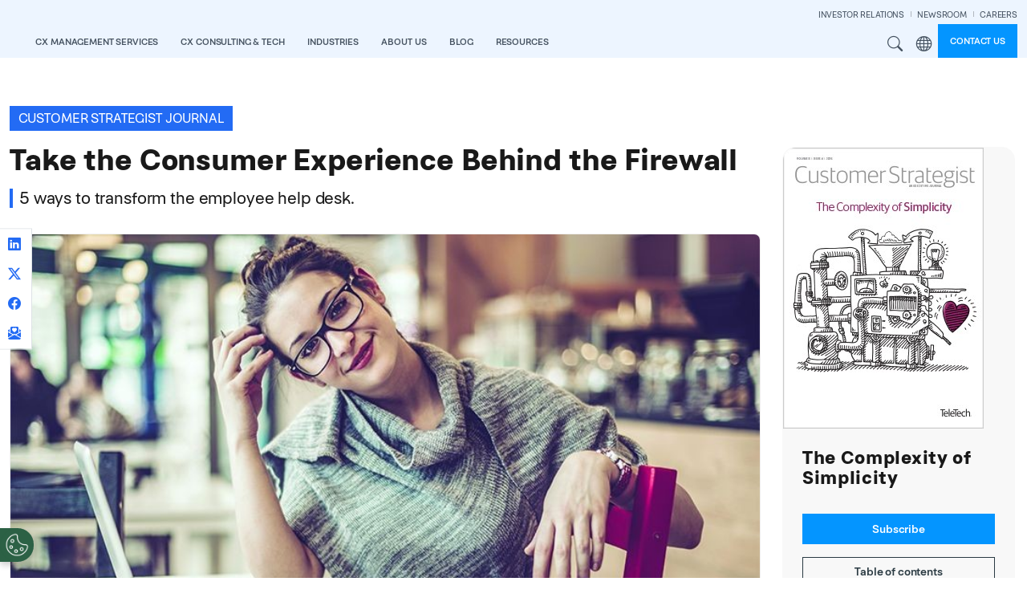

--- FILE ---
content_type: text/html; charset=UTF-8
request_url: https://www.ttec.com/articles/take-consumer-experience-behind-firewall
body_size: 25662
content:
<!DOCTYPE html>
<html lang="en" dir="ltr" prefix="og: https://ogp.me/ns#">
  <head>
    <meta charset="utf-8" />
<meta name="description" content="Consumers don’t stop being consumers when they arrive at work. Yet for most companies, the end-user experience is often forgotten and employees are left frustrated with the lack of ease, convenience, and seamlessness of their internal technology experiences." />
<link rel="canonical" href="https://www.ttec.com/articles/take-consumer-experience-behind-firewall" />
<meta name="referrer" content="strict-origin-when-cross-origin" />
<meta property="og:title" content="Take the Consumer Experience Behind the Firewall" />
<meta property="og:description" content="Consumers don’t stop being consumers when they arrive at work. Yet for most companies, the end-user experience is often forgotten and employees are left frustrated with the lack of ease, convenience, and seamlessness of their internal technology experiences." />
<meta property="og:image" content="https://www.ttec.com/sites/default/files/2023-03/csv8i4_persp_robert.jpg" />
<meta name="twitter:title" content="Take the Consumer Experience Behind the Firewall" />
<meta name="twitter:image" content="https://www.ttec.com/sites/default/files/2023-03/csv8i4_persp_robert.jpg" />
<meta name="Generator" content="Drupal 10 (https://www.drupal.org)" />
<meta name="MobileOptimized" content="width" />
<meta name="HandheldFriendly" content="true" />
<meta name="viewport" content="width=device-width, initial-scale=1, shrink-to-fit=no" />
<script type="application/ld+json">{
    "@context": "https://schema.org",
    "@graph": [
        {
            "@type": "Organization",
            "name": "TTEC"
        }
    ]
}</script>
<meta http-equiv="x-ua-compatible" content="ie=edge" />
<link rel="icon" href="/sites/default/files/favicon.ico" type="image/vnd.microsoft.icon" />
<link rel="alternate" hreflang="en" href="https://www.ttec.com/articles/take-consumer-experience-behind-firewall" />

    <title>Take the Consumer Experience Behind the Firewall | TTEC</title>
    
    <link rel="stylesheet" media="all" href="/sites/default/files/css/css_a8cm_VnAOxE9PkGDjIa_9Eqk6x724dBxfka-9bIelbI.css?delta=0&amp;language=en&amp;theme=ttec_bootstrap_barrio&amp;include=[base64]" />
<link rel="stylesheet" media="all" href="/sites/default/files/css/css_NAbYSJ0tpJn2igJ5mHst3FwjHHmkXFzP3nYBWZjUyl0.css?delta=1&amp;language=en&amp;theme=ttec_bootstrap_barrio&amp;include=[base64]" />
<link rel="stylesheet" media="all" href="/themes/custom/ttec_bootstrap_barrio/dist/css/style.min.css?t5qg73" />
<link rel="stylesheet" media="all" href="/sites/default/files/css/css_4iE7FHU55Rr6Wz505ev9uRh5Ot867ircvN_um9p7vS0.css?delta=3&amp;language=en&amp;theme=ttec_bootstrap_barrio&amp;include=[base64]" />
<link rel="stylesheet" media="print" href="/sites/default/files/css/css_hn_nh7UeDHp5BGww-t5qq_yU_ksYoRpqQonsIa7tcE8.css?delta=4&amp;language=en&amp;theme=ttec_bootstrap_barrio&amp;include=[base64]" />
<link rel="stylesheet" media="all" href="/sites/default/files/css/css_v1T2w3QA1ljgIkV7wjw0VZNOccbBddSF2trtT4n9XSE.css?delta=5&amp;language=en&amp;theme=ttec_bootstrap_barrio&amp;include=[base64]" />

    

        <link rel="preload" href="/themes/custom/ttec_bootstrap_barrio/fonts/figtree/figtree-2.0.2/fonts/webfonts/Figtree-Regular.woff2" as="font" type="font/woff2" crossorigin="anomymous">
    <link rel="preload" href="/themes/custom/ttec_bootstrap_barrio/fonts/figtree/figtree-2.0.2/fonts/webfonts/Figtree-Bold.woff2" as="font" type="font/woff2" crossorigin="anomymous">
    <link rel="preload" href="/themes/custom/ttec_bootstrap_barrio/fonts/figtree/figtree-2.0.2/fonts/webfonts/Figtree-Light.woff2" as="font" type="font/woff2" crossorigin="anomymous">

  </head>
  <body class="layout-one-sidebar layout-sidebar-second page-node-619 path-node node--type-article">
    <a href="#main-content" class="visually-hidden-focusable skip-to-content-link btn btn-pill btn-sm btn-medium-blue mt-2 ms-2">
      Skip to main content
    </a>
    
      <div class="dialog-off-canvas-main-canvas" data-off-canvas-main-canvas>
    <div id="page-wrapper" class="en">
  <div id="page">
        <header id="header" class="header" role="banner" aria-label="Site header">
                      <nav class="navbar py-0 sticky-top navbar-expand-xl" id="navbar-main" aria-label="Main Navigation">
                    <div class="container-fluid cw-1750 justify-content-between">
                              <a href="/" title="View TTEC homepage" rel="home" class="navbar-brand">
              <img src="/themes/custom/ttec_bootstrap_barrio/img/logos/ttec-logo.svg" alt="TTEC logo" class="img-fluid" />
          </a>
  

              <section class="row region region-mobile-menu-utils">
    <div id="block-ttec-bootstrap-barrio-mobilemenusearchandregionbuttons" class="block-content-basic block block-block-content block-block-content4a6ef375-8597-4766-8a53-82ed3658679e">
  
    
      <div class="content">
      
            <div class="clearfix text-formatted field field--name-body field--type-text-with-summary field--label-hidden field__item"><div class="hstack">
	<div>
		<button class="d-xl-none me-2 site-search-modal-toggle fw-semibold lh-sm nav-link btn btn-link text-uppercase">Search</button>
	</div>
	<div>
		<div class="d-xl-none dropdown me-2">
			<button class="dropdown-toggle mega-menu-region-icon fw-semibold lh-sm nav-link btn btn-link text-uppercase" type="button" data-bs-toggle="dropdown" aria-expanded="false">
				Region
			</button>
			<ul class="dropdown-menu dropdown-menu-end rounded-0 border-0 pt-0">
				<li>
					<span class="dropdown-header fw-semibold white-text mb-0 neutral-blue-7-bg mb-2">Region</span>
				</li>
				<li>
					<a class="dropdown-item" href="/">Global</a>
				</li>
				<li>
					<a class="dropdown-item" href="/emea">EMEA</a>
				</li>
				<li>
					<a class="dropdown-item" href="/asiapacific">APAC</a>
				</li>
				<li>
					<a class="dropdown-item" href="/canada">Canada</a>
				</li>
			</ul>
		</div>
	</div>
</div></div>
      
    </div>
  </div>

  </section>

                          <button class="navbar-toggler collapsed" type="button" data-bs-toggle="offcanvas" data-bs-target="#CollapsingNavbar" aria-controls="CollapsingNavbar" aria-expanded="false" aria-label="Toggle navigation"><span class="navbar-toggler-icon"></span></button>
              <div class="offcanvas offcanvas-end" id="CollapsingNavbar">
                                  <div class="offcanvas-header">
                    <button type="button" class="btn-close text-reset" data-bs-dismiss="offcanvas" aria-label="Close"></button>
                  </div>
                  <div class="offcanvas-body">
                    <div class="offcanvas-body-inner">
                                                    <section class="region region-secondary-menu">
    <div id="block-ttec-bootstrap-barrio-secondarynavigation" class="block-content-basic block block-block-content block-block-content1a1792c5-9cab-4b16-9b6f-f9d767fd14bc">
  
    
      <div class="content">
      
            <div class="clearfix text-formatted field field--name-body field--type-text-with-summary field--label-hidden field__item"><div class="menu--secondary-navigation">
<ul class="clearfix nav navbar-nav justify-content-end">
  <li class="nav-item">
    <a href="https://investors.ttec.com/" target="_blank" class="nav-link">INVESTOR RELATIONS</a>
  </li>
  <li class="nav-item">
    <a href="/newsroom" class="nav-link">NEWSROOM</a>
  </li>
  <li class="nav-item">
    <a href="https://www.ttecjobs.com" target="_blank" class="nav-link pe-0">CAREERS</a>
  </li>
</ul>
</div></div>
      
    </div>
  </div>

  </section>

                                  <div id="block-mainnavigation" class="block block-tb-megamenu block-tb-megamenu-menu-blockmain">
  
    
      <div class="content">
      
      <div class=" always-show">
    <ul  class="tb-megamenu-nav nav level-0 items-9 navbar-nav gap-1 gap-xl-0 align-items-xl-end" role="list" >
      
          
  


<li  class="tb-megamenu-item level-1 mega cx-management-services-menu mega-align-left dropdown nav-item" data-id="menu_link_content:9d6e5b8d-f931-452f-8f05-ce41f7314625" data-level="1" data-type="menu_item" data-class="cx-management-services-menu" data-xicon="" data-caption="" data-alignsub="left" data-group="0" data-hidewcol="0" data-hidesub="0" data-label="" aria-level="1" >
    <a href="/cx-management-services"  class="dropdown-toggle fw-semibold lh-sm nav-link text-uppercase" aria-label="Open main submenu" data-bs-toggle="dropdown" role="button" tabindex="0">

    CX Management Services

    
    
    </a>
  <div  class="tb-megamenu-submenu dropdown-menu mega-dropdown-menu nav-child" data-class="" data-width="" role="list">
  <div class="mega-dropdown-inner">
          <div class="row flex-column flex-xl-row justify-content-xl-center flex-nowrap">
      <div  data-showblocktitle="0" class="tb-megamenu-column span mega-col-nav col" data-class="" data-width="" data-hidewcol="" id="tb-megamenu-column-1">
  <div class="tb-megamenu-column-inner mega-inner clearfix">
                 <div  class="tb-block tb-megamenu-block" data-type="block" data-block="ttec_bootstrap_barrio_megamenucxmanagementservicesheader">
    <div class="block-inner">
      <div id="block-block-contenta7afa03d-7503-4a72-b47a-f9de90eeb121" class="block-content-basic block block-block-content block-block-contenta7afa03d-7503-4a72-b47a-f9de90eeb121">
  
    
      <div class="content">
      
            <div class="clearfix text-formatted field field--name-body field--type-text-with-summary field--label-hidden field__item"><div class="neutral-blue-7-bg p-nav-heading d-none d-xl-block">
    <p class="fs-nav-heading fw-semibold white-text mb-0 lh-1">Digitally enabled talent &amp; contact center services</p>
</div></div>
      
    </div>
  </div>

    </div>
  </div>

      </div>
</div>

  </div>

          <div class="row flex-column flex-xl-row justify-content-xl-center flex-nowrap">
      <div  class="tb-megamenu-column span4 mega-col-nav col" data-class="" data-width="4" data-hidewcol="0" id="tb-megamenu-column-2">
  <div class="tb-megamenu-column-inner mega-inner clearfix">
               <ul  class="tb-megamenu-subnav mega-nav level-1 items-1 list-unstyled" role="list">
      
          
  


<li  class="tb-megamenu-item level-2 mega mega-group nav-item" data-id="menu_link_content:f8cb5f25-4c3e-44b5-912c-db2dbcd328dc" data-level="2" data-type="menu_item" data-class="" data-xicon="" data-caption="" data-alignsub="" data-group="1" data-hidewcol="0" data-hidesub="0" data-label="" aria-level="2" >
    <a href="/cx-management-services/services"  class="mega-group-title brand-blue-text fs-nav-heading nav-link tb-megamenu-no-submenu" aria-label="Open group menu" tabindex="0">

    Services

    
    
    </a>
  <div  class="tb-megamenu-submenu mega-group-ct nav-child" data-class="" data-width="" role="list">
  <div class="mega-dropdown-inner">
          <div class="row flex-column flex-xl-row justify-content-xl-center flex-nowrap">
      <div  class="tb-megamenu-column span12 mega-col-nav col" data-class="" data-width="12" data-hidewcol="0" id="tb-megamenu-column-3">
  <div class="tb-megamenu-column-inner mega-inner clearfix">
               <ul  class="tb-megamenu-subnav mega-nav level-2 items-8 list-unstyled" role="list">
      
          
  


<li  class="tb-megamenu-item level-3 mega nav-item" data-id="menu_link_content:ac428616-8b9d-4193-94b2-c740e646aa73" data-level="3" data-type="menu_item" data-class="" data-xicon="" data-caption="" data-alignsub="" data-group="0" data-hidewcol="0" data-hidesub="0" data-label="" aria-level="3" >
    <a href="/generation-ai"  class="nav-link tb-megamenu-no-submenu" tabindex="0">

    AI-Enhanced Services

    
    
    </a>
  
</li>

      
          
  


<li  class="tb-megamenu-item level-3 mega nav-item" data-id="menu_link_content:be110564-e621-481f-9142-de4719d61948" data-level="3" data-type="menu_item" data-class="" data-xicon="" data-caption="" data-alignsub="" data-group="0" data-hidewcol="0" data-hidesub="0" data-label="" aria-level="3" >
    <a href="/services/back-office-support-services"  class="nav-link tb-megamenu-no-submenu" tabindex="0">

    Back Office

    
    
    </a>
  
</li>

      
          
  


<li  class="tb-megamenu-item level-3 mega nav-item" data-id="menu_link_content:d2559e99-cb09-4a2a-93c3-96854f3ef22a" data-level="3" data-type="menu_item" data-class="" data-xicon="" data-caption="" data-alignsub="" data-group="0" data-hidewcol="0" data-hidesub="0" data-label="" aria-level="3" >
    <a href="/services/customer-care-outsourcing"  class="nav-link tb-megamenu-no-submenu" tabindex="0">

    Customer Care

    
    
    </a>
  
</li>

      
          
  


<li  class="tb-megamenu-item level-3 mega nav-item" data-id="menu_link_content:37d98f4b-baf4-4ba4-b7a7-d935873f6e1a" data-level="3" data-type="menu_item" data-class="" data-xicon="" data-caption="" data-alignsub="" data-group="0" data-hidewcol="0" data-hidesub="0" data-label="" aria-level="3" >
    <a href="/services/cx-optimization-services"  class="nav-link tb-megamenu-no-submenu" tabindex="0">

    Managed Services

    
    
    </a>
  
</li>

      
          
  


<li  class="tb-megamenu-item level-3 mega nav-item" data-id="menu_link_content:75c543d4-e8fb-48a3-a35f-8177cff50fff" data-level="3" data-type="menu_item" data-class="" data-xicon="" data-caption="" data-alignsub="" data-group="0" data-hidewcol="0" data-hidesub="0" data-label="" aria-level="3" >
    <a href="/services/work-from-home"  class="nav-link tb-megamenu-no-submenu" tabindex="0">

    Remote CX

    
    
    </a>
  
</li>

      
          
  


<li  class="tb-megamenu-item level-3 mega nav-item" data-id="menu_link_content:b26bdbe2-c677-4861-aff8-2bd06cc7216e" data-level="3" data-type="menu_item" data-class="" data-xicon="" data-caption="" data-alignsub="" data-group="0" data-hidewcol="0" data-hidesub="0" data-label="" aria-level="3" >
    <a href="/services/revenue-generation"  class="nav-link tb-megamenu-no-submenu" tabindex="0">

    Revenue Generation

    
    
    </a>
  
</li>

      
          
  


<li  class="tb-megamenu-item level-3 mega nav-item" data-id="menu_link_content:3d405878-a53b-4d48-964e-60bb62887e30" data-level="3" data-type="menu_item" data-class="" data-xicon="" data-caption="" data-alignsub="" data-group="0" data-hidewcol="0" data-hidesub="0" data-label="" aria-level="3" >
    <a href="/services/tech-support-as-a-service"  class="nav-link tb-megamenu-no-submenu" tabindex="0">

    Technology Support

    
    
    </a>
  
</li>

      
          
  


<li  class="tb-megamenu-item level-3 mega nav-item" data-id="menu_link_content:fb72de7b-febf-46dc-9071-4405aa692320" data-level="3" data-type="menu_item" data-class="" data-xicon="" data-caption="" data-alignsub="" data-group="0" data-hidewcol="0" data-hidesub="0" data-label="" aria-level="3" >
    <a href="/services/trust-and-safety"  class="nav-link tb-megamenu-no-submenu" tabindex="0">

    Trust &amp; Safety

    
    
    </a>
  
</li>

  </ul>

      </div>
</div>

  </div>

      </div>
</div>

</li>

  </ul>

      </div>
</div>

      <div  class="tb-megamenu-column span4 mega-col-nav col" data-class="" data-width="4" data-hidewcol="" id="tb-megamenu-column-4">
  <div class="tb-megamenu-column-inner mega-inner clearfix">
               <ul  class="tb-megamenu-subnav mega-nav level-1 items-1 list-unstyled" role="list">
      
          
  


<li  class="tb-megamenu-item level-2 mega mega-group nav-item" data-id="menu_link_content:0c68456c-9bbd-4de0-90c5-761416130c98" data-level="2" data-type="menu_item" data-class="" data-xicon="" data-caption="" data-alignsub="" data-group="1" data-hidewcol="0" data-hidesub="0" data-label="" aria-level="2" >
    <a href="/cx-management-services/cx-transformation"  class="mega-group-title brand-blue-text fs-nav-heading nav-link tb-megamenu-no-submenu" aria-label="Open group menu" tabindex="0">

    CX Transformation

    
    
    </a>
  <div  class="tb-megamenu-submenu mega-group-ct nav-child" data-class="" data-width="" role="list">
  <div class="mega-dropdown-inner">
          <div class="row flex-column flex-xl-row justify-content-xl-center flex-nowrap">
      <div  class="tb-megamenu-column span12 mega-col-nav col" data-class="" data-width="12" data-hidewcol="0" id="tb-megamenu-column-5">
  <div class="tb-megamenu-column-inner mega-inner clearfix">
               <ul  class="tb-megamenu-subnav mega-nav level-2 items-4 list-unstyled" role="list">
      
          
  


<li  class="tb-megamenu-item level-3 mega nav-item" data-id="menu_link_content:185cb9e2-64f3-4dc0-bf92-80b4721494d1" data-level="3" data-type="menu_item" data-class="" data-xicon="" data-caption="" data-alignsub="" data-group="0" data-hidewcol="0" data-hidesub="0" data-label="" aria-level="3" >
    <a href="/cx-management-services/cx-transformation#ai-powered-contact-center"  class="nav-link tb-megamenu-no-submenu" tabindex="0">

    AI-powered Contact Center

    
    
    </a>
  
</li>

      
          
  


<li  class="tb-megamenu-item level-3 mega nav-item" data-id="menu_link_content:bc4f856c-d66c-4eaf-a132-5763b6c17e1c" data-level="3" data-type="menu_item" data-class="" data-xicon="" data-caption="" data-alignsub="" data-group="0" data-hidewcol="0" data-hidesub="0" data-label="" aria-level="3" >
    <a href="/cx-management-services/cx-transformation#customer-journey-orchestration"  class="nav-link tb-megamenu-no-submenu" tabindex="0">

    Customer Journey Orchestration

    
    
    </a>
  
</li>

      
          
  


<li  class="tb-megamenu-item level-3 mega nav-item" data-id="menu_link_content:a3a346ac-8dba-44af-9ec0-7a306ffbbe74" data-level="3" data-type="menu_item" data-class="" data-xicon="" data-caption="" data-alignsub="" data-group="0" data-hidewcol="0" data-hidesub="0" data-label="" aria-level="3" >
    <a href="/cx-management-services/cx-transformation#cx-data-insights"  class="nav-link tb-megamenu-no-submenu" tabindex="0">

    CX Data &amp; Analytics

    
    
    </a>
  
</li>

      
          
  


<li  class="tb-megamenu-item level-3 mega nav-item" data-id="menu_link_content:b9dae4ac-007a-40bc-8acf-8aa354b49d00" data-level="3" data-type="menu_item" data-class="" data-xicon="" data-caption="" data-alignsub="" data-group="0" data-hidewcol="0" data-hidesub="0" data-label="" aria-level="3" >
    <a href="/cx-management-services/cx-transformation#experience-fulfillment"  class="nav-link tb-megamenu-no-submenu" tabindex="0">

    Experience Fulfillment

    
    
    </a>
  
</li>

  </ul>

      </div>
</div>

  </div>

      </div>
</div>

</li>

  </ul>

      </div>
</div>

      <div  class="tb-megamenu-column span4 mega-col-nav col" data-class="" data-width="4" data-hidewcol="" id="tb-megamenu-column-6">
  <div class="tb-megamenu-column-inner mega-inner clearfix">
               <ul  class="tb-megamenu-subnav mega-nav level-1 items-1 list-unstyled" role="list">
      
          
  


<li  class="tb-megamenu-item level-2 mega mega-group nav-item" data-id="menu_link_content:84c988bf-a37f-497a-9df4-436e96d9a3b9" data-level="2" data-type="menu_item" data-class="" data-xicon="" data-caption="" data-alignsub="" data-group="1" data-hidewcol="0" data-hidesub="0" data-label="" aria-level="2" >
    <a href="/cx-management-services/technology-and-platforms"  class="mega-group-title brand-blue-text fs-nav-heading nav-link tb-megamenu-no-submenu" aria-label="Open group menu" tabindex="0">

    Technology &amp; Platforms

    
    
    </a>
  <div  class="tb-megamenu-submenu mega-group-ct nav-child" data-class="" data-width="" role="list">
  <div class="mega-dropdown-inner">
          <div class="row flex-column flex-xl-row justify-content-xl-center flex-nowrap">
      <div  class="tb-megamenu-column span12 mega-col-nav col" data-class="" data-width="12" data-hidewcol="0" id="tb-megamenu-column-7">
  <div class="tb-megamenu-column-inner mega-inner clearfix">
               <ul  class="tb-megamenu-subnav mega-nav level-2 items-10 list-unstyled" role="list">
      
          
  


<li  class="tb-megamenu-item level-3 mega nav-item" data-id="menu_link_content:0f2a0ed4-1bcc-4dfc-a65d-b2f60a7950b2" data-level="3" data-type="menu_item" data-class="" data-xicon="" data-caption="" data-alignsub="" data-group="0" data-hidewcol="0" data-hidesub="0" data-label="" aria-level="3" >
    <span class="nav-link-header fw-bold tb-megamenu-no-submenu" tabindex="0">

    Conversational Clarity

    
    
    </span>
  
</li>

      
          
  


<li  class="tb-megamenu-item level-3 mega nav-item" data-id="menu_link_content:996b724a-5ebc-404e-b854-1143a3fcb88a" data-level="3" data-type="menu_item" data-class="" data-xicon="" data-caption="" data-alignsub="" data-group="0" data-hidewcol="0" data-hidesub="0" data-label="" aria-level="3" >
    <a href="/ttec-addi"  class="ms-3 nav-link tb-megamenu-no-submenu" tabindex="0">

    TTEC ADDI 

    
    
    </a>
  
</li>

      
          
  


<li  class="tb-megamenu-item level-3 mega nav-item" data-id="menu_link_content:9e11b654-0e1b-47cb-a7c7-a741ed12ceac" data-level="3" data-type="menu_item" data-class="" data-xicon="" data-caption="" data-alignsub="" data-group="0" data-hidewcol="0" data-hidesub="0" data-label="" aria-level="3" >
    <a href="/cx-management-services/technology-and-platforms#clarity"  class="ms-3 nav-link tb-megamenu-no-submenu" tabindex="0">

    TTEC Clarity 

    
    
    </a>
  
</li>

      
          
  


<li  class="tb-megamenu-item level-3 mega nav-item" data-id="menu_link_content:1080a5b8-9ae5-4df3-abec-c7c87738eed1" data-level="3" data-type="menu_item" data-class="" data-xicon="" data-caption="" data-alignsub="" data-group="0" data-hidewcol="0" data-hidesub="0" data-label="" aria-level="3" >
    <span class="nav-link-header fw-bold tb-megamenu-no-submenu" tabindex="0">

    Associate Excellence

    
    
    </span>
  
</li>

      
          
  


<li  class="tb-megamenu-item level-3 mega nav-item" data-id="menu_link_content:252d1157-1fb9-4a24-9ff7-30d0983cc2bf" data-level="3" data-type="menu_item" data-class="" data-xicon="" data-caption="" data-alignsub="" data-group="0" data-hidewcol="0" data-hidesub="0" data-label="" aria-level="3" >
    <a href="/cx-management-services/technology-and-platforms#perform"  class="ms-3 nav-link tb-megamenu-no-submenu" tabindex="0">

    TTEC Perform 

    
    
    </a>
  
</li>

      
          
  


<li  class="tb-megamenu-item level-3 mega nav-item" data-id="menu_link_content:d63e597a-a22f-4a89-845a-d8ae6689094d" data-level="3" data-type="menu_item" data-class="" data-xicon="" data-caption="" data-alignsub="" data-group="0" data-hidewcol="0" data-hidesub="0" data-label="" aria-level="3" >
    <a href="/cx-management-services/technology-and-platforms#let-me-know"  class="ms-3 nav-link tb-megamenu-no-submenu" tabindex="0">

    TTEC Let Me Know 

    
    
    </a>
  
</li>

      
          
  


<li  class="tb-megamenu-item level-3 mega nav-item" data-id="menu_link_content:e6b0a38c-f2e8-4d4d-8ac2-0204574b0fb3" data-level="3" data-type="menu_item" data-class="" data-xicon="" data-caption="" data-alignsub="" data-group="0" data-hidewcol="0" data-hidesub="0" data-label="" aria-level="3" >
    <a href="/cx-management-services/technology-and-platforms#realskill"  class="ms-3 nav-link tb-megamenu-no-submenu" tabindex="0">

    TTEC RealSkill 

    
    
    </a>
  
</li>

      
          
  


<li  class="tb-megamenu-item level-3 mega nav-item" data-id="menu_link_content:8557e10b-efe6-4f6c-b242-ce773f145f53" data-level="3" data-type="menu_item" data-class="" data-xicon="" data-caption="" data-alignsub="" data-group="0" data-hidewcol="0" data-hidesub="0" data-label="" aria-level="3" >
    <a href="/cx-management-services/technology-and-platforms#insights"  class="ms-3 nav-link tb-megamenu-no-submenu" tabindex="0">

    TTEC Insights

    
    
    </a>
  
</li>

      
          
  


<li  class="tb-megamenu-item level-3 mega nav-item" data-id="menu_link_content:f80bf9d7-42aa-4cdb-ae56-566026b84266" data-level="3" data-type="menu_item" data-class="" data-xicon="" data-caption="" data-alignsub="" data-group="0" data-hidewcol="0" data-hidesub="0" data-label="" aria-level="3" >
    <span class="nav-link-header fw-bold tb-megamenu-no-submenu" tabindex="0">

    Trust and Safety

    
    
    </span>
  
</li>

      
          
  


<li  class="tb-megamenu-item level-3 mega nav-item" data-id="menu_link_content:f1d3487b-0e34-4734-a6bf-713885a17cca" data-level="3" data-type="menu_item" data-class="" data-xicon="" data-caption="" data-alignsub="" data-group="0" data-hidewcol="0" data-hidesub="0" data-label="" aria-level="3" >
    <a href="/cx-management-services/technology-and-platforms#intelligent-fraud-automation"  class="ms-3 nav-link tb-megamenu-no-submenu" tabindex="0">

    TTEC Intelligent Fraud Automation

    
    
    </a>
  
</li>

  </ul>

      </div>
</div>

  </div>

      </div>
</div>

</li>

  </ul>

      </div>
</div>

  </div>

      </div>
</div>

</li>

      
          
  


<li  class="tb-megamenu-item level-1 mega mega-align-left dropdown nav-item" data-id="menu_link_content:b0803a6a-56a4-4afe-b650-56a9056144e0" data-level="1" data-type="menu_item" data-class="" data-xicon="" data-caption="" data-alignsub="left" data-group="0" data-hidewcol="0" data-hidesub="0" data-label="" aria-level="1" >
    <a href="/cx-consulting-and-tech"  class="dropdown-toggle fw-semibold lh-sm nav-link text-uppercase" aria-label="Open main submenu" data-bs-toggle="dropdown" role="button" tabindex="0">

    CX Consulting &amp; Tech

    
    
    </a>
  <div  class="tb-megamenu-submenu dropdown-menu mega-dropdown-menu nav-child" data-class="" data-width="" role="list">
  <div class="mega-dropdown-inner">
          <div class="row flex-column flex-xl-row justify-content-xl-center flex-nowrap">
      <div  data-showblocktitle="0" class="tb-megamenu-column span mega-col-nav col" data-class="" data-width="" data-hidewcol="" id="tb-megamenu-column-8">
  <div class="tb-megamenu-column-inner mega-inner clearfix">
                 <div  class="tb-block tb-megamenu-block" data-type="block" data-block="ttec_bootstrap_barrio_megamenucxconsultingtechheader">
    <div class="block-inner">
      <div id="block-block-content34ef66f7-835d-465f-86eb-f8b5b90e97e2" class="block-content-basic block block-block-content block-block-content34ef66f7-835d-465f-86eb-f8b5b90e97e2">
  
    
      <div class="content">
      
            <div class="clearfix text-formatted field field--name-body field--type-text-with-summary field--label-hidden field__item"><div class="neutral-blue-7-bg p-nav-heading d-none d-xl-block">
    <p class="fs-nav-heading fw-semibold white-text mb-0 lh-1">Insight driven CX consulting &amp; technology solutions</p>
</div></div>
      
    </div>
  </div>

    </div>
  </div>

      </div>
</div>

  </div>

          <div class="row flex-column flex-xl-row justify-content-xl-center flex-nowrap">
      <div  class="tb-megamenu-column span4 mega-col-nav col" data-class="" data-width="4" data-hidewcol="0" id="tb-megamenu-column-9">
  <div class="tb-megamenu-column-inner mega-inner clearfix">
               <ul  class="tb-megamenu-subnav mega-nav level-1 items-1 list-unstyled" role="list">
      
          
  


<li  class="tb-megamenu-item level-2 mega mega-group nav-item" data-id="menu_link_content:640b5012-69fb-4578-880d-24a18da35252" data-level="2" data-type="menu_item" data-class="" data-xicon="" data-caption="" data-alignsub="" data-group="1" data-hidewcol="0" data-hidesub="0" data-label="" aria-level="2" >
    <a href="/cx-consulting-and-tech/solutions"  class="mega-group-title dark-blue-1-text fs-nav-heading nav-link tb-megamenu-no-submenu" aria-label="Open group menu" tabindex="0">

    Solutions

    
    
    </a>
  <div  class="tb-megamenu-submenu mega-group-ct nav-child" data-class="" data-width="" role="list">
  <div class="mega-dropdown-inner">
          <div class="row flex-column flex-xl-row justify-content-xl-center flex-nowrap">
      <div  class="tb-megamenu-column span12 mega-col-nav col" data-class="" data-width="12" data-hidewcol="0" id="tb-megamenu-column-10">
  <div class="tb-megamenu-column-inner mega-inner clearfix">
               <ul  class="tb-megamenu-subnav mega-nav level-2 items-7 list-unstyled" role="list">
      
          
  


<li  class="tb-megamenu-item level-3 mega nav-item" data-id="menu_link_content:497b9b9d-e5a9-4285-94c6-8fe482e4bf11" data-level="3" data-type="menu_item" data-class="" data-xicon="" data-caption="" data-alignsub="" data-group="0" data-hidewcol="0" data-hidesub="0" data-label="" aria-level="3" >
    <a href="/cx-consulting-and-tech/solutions#artificial-intelligence"  class="nav-link tb-megamenu-no-submenu" tabindex="0">

    Artificial Intelligence

    
    
    </a>
  
</li>

      
          
  


<li  class="tb-megamenu-item level-3 mega nav-item" data-id="menu_link_content:5d4b06cb-ec84-443d-b301-70348df3e383" data-level="3" data-type="menu_item" data-class="" data-xicon="" data-caption="" data-alignsub="" data-group="0" data-hidewcol="0" data-hidesub="0" data-label="" aria-level="3" >
    <a href="/cx-consulting-and-tech/solutions#contact-center-technology"  class="nav-link tb-megamenu-no-submenu" tabindex="0">

    Contact Center Technology

    
    
    </a>
  
</li>

      
          
  


<li  class="tb-megamenu-item level-3 mega nav-item" data-id="menu_link_content:bdd1dabe-d17a-4666-9749-6f979eeaecc8" data-level="3" data-type="menu_item" data-class="" data-xicon="" data-caption="" data-alignsub="" data-group="0" data-hidewcol="0" data-hidesub="0" data-label="" aria-level="3" >
    <a href="/cx-consulting-and-tech/solutions#customer-relationship-management"  class="nav-link tb-megamenu-no-submenu" tabindex="0">

    Customer Relationship Management

    
    
    </a>
  
</li>

      
          
  


<li  class="tb-megamenu-item level-3 mega nav-item" data-id="menu_link_content:ee2561cc-f67b-46f1-95a0-4c0b8bab0f96" data-level="3" data-type="menu_item" data-class="" data-xicon="" data-caption="" data-alignsub="" data-group="0" data-hidewcol="0" data-hidesub="0" data-label="" aria-level="3" >
    <a href="/cx-consulting-and-tech/solutions#cx-strategy-and-design"  class="nav-link tb-megamenu-no-submenu" tabindex="0">

    CX Strategy &amp; Design

    
    
    </a>
  
</li>

      
          
  


<li  class="tb-megamenu-item level-3 mega nav-item" data-id="menu_link_content:6dd5772a-eead-4ac2-89d8-4cca6679224f" data-level="3" data-type="menu_item" data-class="" data-xicon="" data-caption="" data-alignsub="" data-group="0" data-hidewcol="0" data-hidesub="0" data-label="" aria-level="3" >
    <a href="/cx-consulting-and-tech/solutions#data-and-analytics"  class="nav-link tb-megamenu-no-submenu" tabindex="0">

    Data &amp; Analytics

    
    
    </a>
  
</li>

      
          
  


<li  class="tb-megamenu-item level-3 mega nav-item" data-id="menu_link_content:925b50f3-cfe1-4402-99c8-b71fb0cb388f" data-level="3" data-type="menu_item" data-class="" data-xicon="" data-caption="" data-alignsub="" data-group="0" data-hidewcol="0" data-hidesub="0" data-label="" aria-level="3" >
    <a href="/cx-consulting-and-tech/solutions#managed-services"  class="nav-link tb-megamenu-no-submenu" tabindex="0">

    Managed Services

    
    
    </a>
  
</li>

      
          
  


<li  class="tb-megamenu-item level-3 mega nav-item" data-id="menu_link_content:e380a98e-e6dd-49f8-bae8-3fa73658afae" data-level="3" data-type="menu_item" data-class="" data-xicon="" data-caption="" data-alignsub="" data-group="0" data-hidewcol="0" data-hidesub="0" data-label="" aria-level="3" >
    <a href="/cx-consulting-and-tech/solutions#software-and-digital-engineering"  class="nav-link tb-megamenu-no-submenu" tabindex="0">

    Software &amp; Digital Engineering

    
    
    </a>
  
</li>

  </ul>

      </div>
</div>

  </div>

      </div>
</div>

</li>

  </ul>

      </div>
</div>

      <div  class="tb-megamenu-column span4 mega-col-nav col" data-class="" data-width="4" data-hidewcol="" id="tb-megamenu-column-11">
  <div class="tb-megamenu-column-inner mega-inner clearfix">
               <ul  class="tb-megamenu-subnav mega-nav level-1 items-1 list-unstyled" role="list">
      
          
  


<li  class="tb-megamenu-item level-2 mega mega-group nav-item" data-id="menu_link_content:2eb68ee1-0572-452d-9b79-df65287ffc2d" data-level="2" data-type="menu_item" data-class="" data-xicon="" data-caption="" data-alignsub="" data-group="1" data-hidewcol="0" data-hidesub="0" data-label="" aria-level="2" >
    <a href="/cx-consulting-and-tech/cx-transformation"  class="mega-group-title dark-blue-1-text fs-nav-heading nav-link tb-megamenu-no-submenu" aria-label="Open group menu" tabindex="0">

    CX Transformation

    
    
    </a>
  <div  class="tb-megamenu-submenu mega-group-ct nav-child" data-class="" data-width="" role="list">
  <div class="mega-dropdown-inner">
          <div class="row flex-column flex-xl-row justify-content-xl-center flex-nowrap">
      <div  class="tb-megamenu-column span12 mega-col-nav col" data-class="" data-width="12" data-hidewcol="0" id="tb-megamenu-column-12">
  <div class="tb-megamenu-column-inner mega-inner clearfix">
               <ul  class="tb-megamenu-subnav mega-nav level-2 items-4 list-unstyled" role="list">
      
          
  


<li  class="tb-megamenu-item level-3 mega nav-item" data-id="menu_link_content:988ffeeb-c7ff-4e8a-aef5-c88cb5888401" data-level="3" data-type="menu_item" data-class="" data-xicon="" data-caption="" data-alignsub="" data-group="0" data-hidewcol="0" data-hidesub="0" data-label="" aria-level="3" >
    <a href="/cx-consulting-and-tech/cx-transformation#ai-powered-contact-center"  class="nav-link tb-megamenu-no-submenu" tabindex="0">

    AI-powered Contact Center

    
    
    </a>
  
</li>

      
          
  


<li  class="tb-megamenu-item level-3 mega nav-item" data-id="menu_link_content:388ff773-799d-4581-8fc1-c648b084c2d5" data-level="3" data-type="menu_item" data-class="" data-xicon="" data-caption="" data-alignsub="" data-group="0" data-hidewcol="0" data-hidesub="0" data-label="" aria-level="3" >
    <a href="/cx-consulting-and-tech/cx-transformation#customer-journey-orchestration"  class="nav-link tb-megamenu-no-submenu" tabindex="0">

    Customer Journey Orchestration

    
    
    </a>
  
</li>

      
          
  


<li  class="tb-megamenu-item level-3 mega nav-item" data-id="menu_link_content:c101e965-75bb-4762-b049-b25f23ba7ecd" data-level="3" data-type="menu_item" data-class="" data-xicon="" data-caption="" data-alignsub="" data-group="0" data-hidewcol="0" data-hidesub="0" data-label="" aria-level="3" >
    <a href="/cx-consulting-and-tech/cx-transformation#cx-data-insights"  class="nav-link tb-megamenu-no-submenu" tabindex="0">

    CX Data &amp; Analytics

    
    
    </a>
  
</li>

      
          
  


<li  class="tb-megamenu-item level-3 mega nav-item" data-id="menu_link_content:4c313884-4ad1-46e9-81f3-e0a014abe9fc" data-level="3" data-type="menu_item" data-class="" data-xicon="" data-caption="" data-alignsub="" data-group="0" data-hidewcol="0" data-hidesub="0" data-label="" aria-level="3" >
    <a href="/cx-consulting-and-tech/cx-transformation#experience-fulfillment"  class="nav-link tb-megamenu-no-submenu" tabindex="0">

    Experience Fulfillment

    
    
    </a>
  
</li>

  </ul>

      </div>
</div>

  </div>

      </div>
</div>

</li>

  </ul>

      </div>
</div>

      <div  class="tb-megamenu-column span4 mega-col-nav col" data-class="" data-width="4" data-hidewcol="" id="tb-megamenu-column-13">
  <div class="tb-megamenu-column-inner mega-inner clearfix">
               <ul  class="tb-megamenu-subnav mega-nav level-1 items-1 list-unstyled" role="list">
      
          
  


<li  class="tb-megamenu-item level-2 mega mega-group nav-item" data-id="menu_link_content:12765172-f73d-4ac8-bd5d-b75a14e05cfb" data-level="2" data-type="menu_item" data-class="" data-xicon="" data-caption="" data-alignsub="" data-group="1" data-hidewcol="0" data-hidesub="0" data-label="" aria-level="2" >
    <a href="/cx-consulting-and-tech/technology-and-partners"  class="mega-group-title dark-blue-1-text fs-nav-heading nav-link tb-megamenu-no-submenu" aria-label="Open group menu" tabindex="0">

    Technology &amp; Partners

    
    
    </a>
  <div  class="tb-megamenu-submenu mega-group-ct nav-child" data-class="" data-width="" role="list">
  <div class="mega-dropdown-inner">
          <div class="row flex-column flex-xl-row justify-content-xl-center flex-nowrap">
      <div  class="tb-megamenu-column span12 mega-col-nav col" data-class="" data-width="12" data-hidewcol="0" id="tb-megamenu-column-14">
  <div class="tb-megamenu-column-inner mega-inner clearfix">
               <ul  class="tb-megamenu-subnav mega-nav level-2 items-3 list-unstyled" role="list">
      
          
  


<li  class="tb-megamenu-item level-3 mega nav-item" data-id="menu_link_content:ffdead08-d70c-42b9-9786-7d09a1058585" data-level="3" data-type="menu_item" data-class="" data-xicon="" data-caption="" data-alignsub="" data-group="0" data-hidewcol="0" data-hidesub="0" data-label="" aria-level="3" >
    <a href="/cx-consulting-and-tech/technology-and-partners#cx-cloud-hyperscalers"  class="nav-link tb-megamenu-no-submenu" tabindex="0">

    CX Cloud Hyperscalers

    
    
    </a>
  
</li>

      
          
  


<li  class="tb-megamenu-item level-3 mega nav-item" data-id="menu_link_content:1657cd5b-48fd-4b8e-97df-f69437b23eca" data-level="3" data-type="menu_item" data-class="" data-xicon="" data-caption="" data-alignsub="" data-group="0" data-hidewcol="0" data-hidesub="0" data-label="" aria-level="3" >
    <a href="/cx-consulting-and-tech/technology-and-partners#cx-ecosystem-specialists"  class="nav-link tb-megamenu-no-submenu" tabindex="0">

    CX Ecosystem Specialists

    
    
    </a>
  
</li>

      
          
  


<li  class="tb-megamenu-item level-3 mega nav-item" data-id="menu_link_content:3be06e1d-6df6-44c0-9061-3befdae22a07" data-level="3" data-type="menu_item" data-class="" data-xicon="" data-caption="" data-alignsub="" data-group="0" data-hidewcol="0" data-hidesub="0" data-label="" aria-level="3" >
    <a href="/cx-consulting-and-tech/technology-and-partners#cx-platform-leaders"  class="nav-link tb-megamenu-no-submenu" tabindex="0">

    CX Platform Leaders

    
    
    </a>
  
</li>

  </ul>

      </div>
</div>

  </div>

      </div>
</div>

</li>

  </ul>

      </div>
</div>

  </div>

          <div class="row flex-column flex-xl-row justify-content-xl-center flex-nowrap">
      <div  data-showblocktitle="0" class="tb-megamenu-column span mega-col-nav col" data-class="" data-width="" data-hidewcol="" id="tb-megamenu-column-14">
  <div class="tb-megamenu-column-inner mega-inner clearfix">
                 <div  class="tb-block tb-megamenu-block" data-type="block" data-block="ttec_bootstrap_barrio_megamenucxconsultingtechfooter">
    <div class="block-inner">
      <div id="block-block-content9627b57e-5d52-49f0-868b-8e16b1a69a10" class="block-content-basic block block-block-content block-block-content9627b57e-5d52-49f0-868b-8e16b1a69a10">
  
    
      <div class="content">
      
            <div class="clearfix text-formatted field field--name-body field--type-text-with-summary field--label-hidden field__item"><a href="https://www.ttecdigital.com/" class="ttec-digital-button btn white-text fs-nav-heading">Go to ttecdigital.com</a></div>
      
    </div>
  </div>

    </div>
  </div>

      </div>
</div>

  </div>

      </div>
</div>

</li>

      
    
  


<li  class="tb-megamenu-item level-1 mega mega-align-left dropdown nav-item" data-id="menu_link_content:92c22c32-81cc-4c8c-b2fa-41fc3a211ea4" data-level="1" data-type="menu_item" data-class="" data-xicon="" data-caption="" data-alignsub="left" data-group="0" data-hidewcol="0" data-hidesub="0" data-label="" aria-level="1" >
    <button class="dropdown-toggle fw-semibold lh-sm nav-link text-uppercase" aria-label="Open main submenu" aria-expanded="false" data-bs-toggle="dropdown" role="button" tabindex="0">

    industries

    
    
    </button>
  <div  class="tb-megamenu-submenu dropdown-menu mega-dropdown-menu nav-child" data-class="" data-width="" role="list">
  <div class="mega-dropdown-inner">
          <div class="row flex-column flex-xl-row justify-content-xl-center flex-nowrap">
      <div  class="tb-megamenu-column span12 mega-col-nav col" data-class="" data-width="12" data-hidewcol="0" id="tb-megamenu-column-14">
  <div class="tb-megamenu-column-inner mega-inner clearfix">
               <ul  class="tb-megamenu-subnav mega-nav level-1 items-1 list-unstyled" role="list">
      
    
  


<li  class="tb-megamenu-item level-2 mega mega-group nav-item" data-id="menu_link_content:f70587b9-5cd5-4eb1-bd49-06d8f7f35f9a" data-level="2" data-type="menu_item" data-class="" data-xicon="" data-caption="" data-alignsub="" data-group="1" data-hidewcol="0" data-hidesub="0" data-label="" aria-level="2" >
    <span class="mega-group-title dark-blue-1-text fs-nav-heading tb-megamenu-no-submenu" aria-label="Open group menu" aria-expanded="false" tabindex="0">

    Industries

    
    
    </span>
  <div  class="tb-megamenu-submenu mega-group-ct nav-child" data-class="" data-width="" role="list">
  <div class="mega-dropdown-inner">
          <div class="row flex-column flex-xl-row justify-content-xl-center flex-nowrap">
      <div  class="tb-megamenu-column span6 mega-col-nav col" data-class="" data-width="6" data-hidewcol="0" id="tb-megamenu-column-14">
  <div class="tb-megamenu-column-inner mega-inner clearfix">
               <ul  class="tb-megamenu-subnav mega-nav level-2 items-5 list-unstyled" role="list">
      
          
  


<li  class="tb-megamenu-item level-3 mega nav-item" data-id="menu_link_content:b5d279d1-0db6-4ad4-8fba-415cc075294f" data-level="3" data-type="menu_item" data-class="" data-xicon="" data-caption="" data-alignsub="" data-group="0" data-hidewcol="0" data-hidesub="0" data-label="" aria-level="3" >
    <a href="/industries/automotive"  class="nav-link tb-megamenu-no-submenu" tabindex="0">

    Automotive

    
    
    </a>
  
</li>

      
          
  


<li  class="tb-megamenu-item level-3 mega nav-item" data-id="menu_link_content:910d9b5d-aa23-4f2d-8b77-306f4473c9a4" data-level="3" data-type="menu_item" data-class="" data-xicon="" data-caption="" data-alignsub="" data-group="0" data-hidewcol="0" data-hidesub="0" data-label="" aria-level="3" >
    <a href="/industries/communications"  class="nav-link tb-megamenu-no-submenu" tabindex="0">

    Communications

    
    
    </a>
  
</li>

      
          
  


<li  class="tb-megamenu-item level-3 mega nav-item" data-id="menu_link_content:212480d3-3d9e-451e-8c69-0a5a5f5daea1" data-level="3" data-type="menu_item" data-class="" data-xicon="" data-caption="" data-alignsub="" data-group="0" data-hidewcol="0" data-hidesub="0" data-label="" aria-level="3" >
    <a href="/industries/financial-services"  class="nav-link tb-megamenu-no-submenu" tabindex="0">

    Financial Services and Insurance

    
    
    </a>
  
</li>

      
          
  


<li  class="tb-megamenu-item level-3 mega nav-item" data-id="menu_link_content:c919225f-328d-40f7-b0d8-b976f62ca07e" data-level="3" data-type="menu_item" data-class="" data-xicon="" data-caption="" data-alignsub="" data-group="0" data-hidewcol="0" data-hidesub="0" data-label="" aria-level="3" >
    <a href="/industries/government-and-public-sector"  class="nav-link tb-megamenu-no-submenu" tabindex="0">

    Government and Public Sector

    
    
    </a>
  
</li>

      
          
  


<li  class="tb-megamenu-item level-3 mega nav-item" data-id="menu_link_content:cf53659d-fcd6-4c83-b11b-f83598603142" data-level="3" data-type="menu_item" data-class="" data-xicon="" data-caption="" data-alignsub="" data-group="0" data-hidewcol="0" data-hidesub="0" data-label="" aria-level="3" >
    <a href="/industries/healthcare"  class="nav-link tb-megamenu-no-submenu" tabindex="0">

    Healthcare

    
    
    </a>
  
</li>

  </ul>

      </div>
</div>

      <div  class="tb-megamenu-column span6 mega-col-nav col" data-class="" data-width="6" data-hidewcol="" id="tb-megamenu-column-14">
  <div class="tb-megamenu-column-inner mega-inner clearfix">
               <ul  class="tb-megamenu-subnav mega-nav level-2 items-5 list-unstyled" role="list">
      
          
  


<li  class="tb-megamenu-item level-3 mega nav-item" data-id="menu_link_content:f2a9c8c2-a2bb-4164-b069-dcac4ca1e0a7" data-level="3" data-type="menu_item" data-class="" data-xicon="" data-caption="" data-alignsub="" data-group="0" data-hidewcol="0" data-hidesub="0" data-label="" aria-level="3" >
    <a href="/industries/high-tech"  class="mt-3 mt-xl-0 nav-link tb-megamenu-no-submenu" tabindex="0">

    High Tech

    
    
    </a>
  
</li>

      
          
  


<li  class="tb-megamenu-item level-3 mega nav-item" data-id="menu_link_content:1cf93130-9635-4b36-a012-11ca854dc39a" data-level="3" data-type="menu_item" data-class="" data-xicon="" data-caption="" data-alignsub="" data-group="0" data-hidewcol="0" data-hidesub="0" data-label="" aria-level="3" >
    <a href="/industries/media-and-entertainment"  class="nav-link tb-megamenu-no-submenu" tabindex="0">

    Media and Entertainment

    
    
    </a>
  
</li>

      
          
  


<li  class="tb-megamenu-item level-3 mega nav-item" data-id="menu_link_content:faa8a12a-5f79-43a3-a7b2-b822dc66439f" data-level="3" data-type="menu_item" data-class="" data-xicon="" data-caption="" data-alignsub="" data-group="0" data-hidewcol="0" data-hidesub="0" data-label="" aria-level="3" >
    <a href="/industries/retail-and-ecommerce"  class="nav-link tb-megamenu-no-submenu" tabindex="0">

    Retail and eCommerce

    
    
    </a>
  
</li>

      
          
  


<li  class="tb-megamenu-item level-3 mega nav-item" data-id="menu_link_content:669e81f6-d7cd-4fae-85bb-cb6f801a573c" data-level="3" data-type="menu_item" data-class="" data-xicon="" data-caption="" data-alignsub="" data-group="0" data-hidewcol="0" data-hidesub="0" data-label="" aria-level="3" >
    <a href="/agility"  class="nav-link tb-megamenu-no-submenu" tabindex="0">

    Startups and Hypergrowth

    
    
    </a>
  
</li>

      
          
  


<li  class="tb-megamenu-item level-3 mega nav-item" data-id="menu_link_content:1e6766dc-0475-4416-8d5b-5ba2379070d3" data-level="3" data-type="menu_item" data-class="" data-xicon="" data-caption="" data-alignsub="" data-group="0" data-hidewcol="0" data-hidesub="0" data-label="" aria-level="3" >
    <a href="/industries/travel-and-hospitality"  class="nav-link tb-megamenu-no-submenu" tabindex="0">

    Travel and Hospitality

    
    
    </a>
  
</li>

  </ul>

      </div>
</div>

  </div>

      </div>
</div>

</li>

  </ul>

      </div>
</div>

  </div>

      </div>
</div>

</li>

      
    
  


<li  class="tb-megamenu-item level-1 mega mega-align-left dropdown nav-item" data-id="menu_link_content:a5e2c7b9-1f72-4a54-bcbb-097fc995ee09" data-level="1" data-type="menu_item" data-class="" data-xicon="" data-caption="" data-alignsub="left" data-group="0" data-hidewcol="0" data-hidesub="0" data-label="" aria-level="1" >
    <button class="dropdown-toggle fw-semibold lh-sm nav-link text-uppercase" aria-label="Open main submenu" aria-expanded="false" data-bs-toggle="dropdown" role="button" tabindex="0">

    About Us

    
    
    </button>
  <div  class="tb-megamenu-submenu dropdown-menu mega-dropdown-menu nav-child" data-class="" data-width="" role="list">
  <div class="mega-dropdown-inner">
          <div class="row flex-column flex-xl-row justify-content-xl-center flex-nowrap">
      <div  class="tb-megamenu-column span6 mega-col-nav col" data-class="" data-width="6" data-hidewcol="0" id="tb-megamenu-column-14">
  <div class="tb-megamenu-column-inner mega-inner clearfix">
               <ul  class="tb-megamenu-subnav mega-nav level-1 items-1 list-unstyled" role="list">
      
    
  


<li  class="tb-megamenu-item level-2 mega mega-group nav-item" data-id="menu_link_content:4dd6be39-2e40-4a0d-9be0-649ec7c7b33a" data-level="2" data-type="menu_item" data-class="" data-xicon="" data-caption="" data-alignsub="" data-group="1" data-hidewcol="0" data-hidesub="0" data-label="" aria-level="2" >
    <span class="mega-group-title dark-blue-1-text fs-nav-heading tb-megamenu-no-submenu" aria-label="Open group menu" aria-expanded="false" tabindex="0">

    Company

    
    
    </span>
  <div  class="tb-megamenu-submenu mega-group-ct nav-child" data-class="" data-width="" role="list">
  <div class="mega-dropdown-inner">
          <div class="row flex-column flex-xl-row justify-content-xl-center flex-nowrap">
      <div  class="tb-megamenu-column span12 mega-col-nav col" data-class="" data-width="12" data-hidewcol="0" id="tb-megamenu-column-14">
  <div class="tb-megamenu-column-inner mega-inner clearfix">
               <ul  class="tb-megamenu-subnav mega-nav level-2 items-7 list-unstyled" role="list">
      
          
  


<li  class="tb-megamenu-item level-3 mega nav-item" data-id="menu_link_content:605345a8-8fa1-4932-8188-b29cfb75f91c" data-level="3" data-type="menu_item" data-class="" data-xicon="" data-caption="" data-alignsub="" data-group="0" data-hidewcol="0" data-hidesub="0" data-label="" aria-level="3" >
    <a href="/about-us"  class="nav-link tb-megamenu-no-submenu" tabindex="0">

    About Us

    
    
    </a>
  
</li>

      
          
  


<li  class="tb-megamenu-item level-3 mega nav-item" data-id="views_view:views.awards_landing_page.page_1" data-level="3" data-type="menu_item" data-class="" data-xicon="" data-caption="" data-alignsub="" data-group="0" data-hidewcol="0" data-hidesub="0" data-label="" aria-level="3" >
    <a href="/about-us/awards"  class="nav-link tb-megamenu-no-submenu" tabindex="0">

    Awards &amp; Recognition

    
    
    </a>
  
</li>

      
          
  


<li  class="tb-megamenu-item level-3 mega nav-item" data-id="menu_link_content:c314b040-003f-429f-a8f7-d2d58f70cdb8" data-level="3" data-type="menu_item" data-class="" data-xicon="" data-caption="" data-alignsub="" data-group="0" data-hidewcol="0" data-hidesub="0" data-label="" aria-level="3" >
    <a href="/about-us/board-of-directors"  class="nav-link tb-megamenu-no-submenu" tabindex="0">

    Board of Directors

    
    
    </a>
  
</li>

      
          
  


<li  class="tb-megamenu-item level-3 mega nav-item" data-id="menu_link_content:8fe05948-744b-450a-ba2d-ed3fb7c616f4" data-level="3" data-type="menu_item" data-class="" data-xicon="" data-caption="" data-alignsub="" data-group="0" data-hidewcol="0" data-hidesub="0" data-label="" aria-level="3" >
    <a href="/about-us/global-locations"  class="nav-link tb-megamenu-no-submenu" tabindex="0">

    Global Locations

    
    
    </a>
  
</li>

      
          
  


<li  class="tb-megamenu-item level-3 mega nav-item" data-id="menu_link_content:fab7e9d8-e803-4747-be66-2d6a8866ff26" data-level="3" data-type="menu_item" data-class="" data-xicon="" data-caption="" data-alignsub="" data-group="0" data-hidewcol="0" data-hidesub="0" data-label="" aria-level="3" >
    <a href="/about-us/executive-team"  class="nav-link tb-megamenu-no-submenu" tabindex="0">

    Executive Team

    
    
    </a>
  
</li>

      
          
  


<li  class="tb-megamenu-item level-3 mega nav-item" data-id="menu_link_content:f4430f59-5a9a-41ef-af47-4083cc3836d8" data-level="3" data-type="menu_item" data-class="" data-xicon="" data-caption="" data-alignsub="" data-group="0" data-hidewcol="0" data-hidesub="0" data-label="" aria-level="3" >
    <a href="https://investors.ttec.com/"  class="nav-link tb-megamenu-no-submenu" target="_blank" tabindex="0">

    Investor Relations

    
    
    </a>
  
</li>

      
          
  


<li  class="tb-megamenu-item level-3 mega nav-item" data-id="menu_link_content:9cfb5e7f-7388-4a36-b79e-a5a0ac49f02d" data-level="3" data-type="menu_item" data-class="" data-xicon="" data-caption="" data-alignsub="" data-group="0" data-hidewcol="0" data-hidesub="0" data-label="" aria-level="3" >
    <a href="/newsroom"  class="nav-link tb-megamenu-no-submenu" tabindex="0">

    Newsroom

    
    
    </a>
  
</li>

  </ul>

      </div>
</div>

  </div>

      </div>
</div>

</li>

  </ul>

      </div>
</div>

      <div  class="tb-megamenu-column span6 mega-col-nav col" data-class="" data-width="6" data-hidewcol="" id="tb-megamenu-column-14">
  <div class="tb-megamenu-column-inner mega-inner clearfix">
               <ul  class="tb-megamenu-subnav mega-nav level-1 items-1 list-unstyled" role="list">
      
    
  


<li  class="tb-megamenu-item level-2 mega mega-group nav-item" data-id="menu_link_content:5efa6fa9-1cbb-4b09-85d8-188bf7732ea7" data-level="2" data-type="menu_item" data-class="" data-xicon="" data-caption="" data-alignsub="" data-group="1" data-hidewcol="0" data-hidesub="0" data-label="" aria-level="2" >
    <span class="mega-group-title dark-blue-1-text fs-nav-heading text-nowrap tb-megamenu-no-submenu" aria-label="Open group menu" aria-expanded="false" tabindex="0">

    Impact &amp; Sustainability

    
    
    </span>
  <div  class="tb-megamenu-submenu mega-group-ct nav-child" data-class="" data-width="" role="list">
  <div class="mega-dropdown-inner">
          <div class="row flex-column flex-xl-row justify-content-xl-center flex-nowrap">
      <div  class="tb-megamenu-column span12 mega-col-nav col" data-class="" data-width="12" data-hidewcol="0" id="tb-megamenu-column-14">
  <div class="tb-megamenu-column-inner mega-inner clearfix">
               <ul  class="tb-megamenu-subnav mega-nav level-2 items-7 list-unstyled" role="list">
      
          
  


<li  class="tb-megamenu-item level-3 mega nav-item" data-id="menu_link_content:f441cd60-c426-4d1e-b060-f5370028cc6d" data-level="3" data-type="menu_item" data-class="" data-xicon="" data-caption="" data-alignsub="" data-group="0" data-hidewcol="0" data-hidesub="0" data-label="" aria-level="3" >
    <a href="/about-us/impact-and-sustainability-report"  class="nav-link tb-megamenu-no-submenu" tabindex="0">

    Impact &amp; Sustainability Report

    
    
    </a>
  
</li>

      
          
  


<li  class="tb-megamenu-item level-3 mega nav-item" data-id="menu_link_content:41860229-3da6-4f2e-8964-67e506d960b6" data-level="3" data-type="menu_item" data-class="" data-xicon="" data-caption="" data-alignsub="" data-group="0" data-hidewcol="0" data-hidesub="0" data-label="" aria-level="3" >
    <a href="/about-us/belonging-at-ttec"  class="nav-link tb-megamenu-no-submenu" tabindex="0">

    Belonging at TTEC

    
    
    </a>
  
</li>

      
          
  


<li  class="tb-megamenu-item level-3 mega nav-item" data-id="menu_link_content:58593b66-f1cb-46a5-a6bd-41823ffb9416" data-level="3" data-type="menu_item" data-class="" data-xicon="" data-caption="" data-alignsub="" data-group="0" data-hidewcol="0" data-hidesub="0" data-label="" aria-level="3" >
    <a href="/about-us/employee-experience"  class="nav-link tb-megamenu-no-submenu" tabindex="0">

    Employee Experience

    
    
    </a>
  
</li>

      
          
  


<li  class="tb-megamenu-item level-3 mega nav-item" data-id="menu_link_content:e02bc7eb-4024-4a80-b354-a096432a6382" data-level="3" data-type="menu_item" data-class="" data-xicon="" data-caption="" data-alignsub="" data-group="0" data-hidewcol="0" data-hidesub="0" data-label="" aria-level="3" >
    <a href="/impact-strategy"  class="nav-link tb-megamenu-no-submenu" tabindex="0">

    Impact Strategy

    
    
    </a>
  
</li>

      
          
  


<li  class="tb-megamenu-item level-3 mega nav-item" data-id="menu_link_content:32bfc886-2493-4d25-acaf-7d9f849ceca3" data-level="3" data-type="menu_item" data-class="" data-xicon="" data-caption="" data-alignsub="" data-group="0" data-hidewcol="0" data-hidesub="0" data-label="" aria-level="3" >
    <a href="/about-us/social-responsibility"  class="nav-link tb-megamenu-no-submenu" tabindex="0">

    Social Responsibility

    
    
    </a>
  
</li>

      
          
  


<li  class="tb-megamenu-item level-3 mega nav-item" data-id="menu_link_content:80cf3ba7-50d7-43f9-a562-ea5004295ab7" data-level="3" data-type="menu_item" data-class="" data-xicon="" data-caption="" data-alignsub="" data-group="0" data-hidewcol="0" data-hidesub="0" data-label="" aria-level="3" >
    <a href="/about-us/our-values"  class="nav-link tb-megamenu-no-submenu" tabindex="0">

    Our Values

    
    
    </a>
  
</li>

      
          
  


<li  class="tb-megamenu-item level-3 mega nav-item" data-id="menu_link_content:75d833a2-984a-4af2-a694-03a39e854d53" data-level="3" data-type="menu_item" data-class="" data-xicon="" data-caption="" data-alignsub="" data-group="0" data-hidewcol="0" data-hidesub="0" data-label="" aria-level="3" >
    <a href="/about-us/ttec-foundation"  class="nav-link tb-megamenu-no-submenu" tabindex="0">

    TTEC Foundation

    
    
    </a>
  
</li>

  </ul>

      </div>
</div>

  </div>

      </div>
</div>

</li>

  </ul>

      </div>
</div>

  </div>

      </div>
</div>

</li>

      
          
  


<li  class="tb-megamenu-item level-1 mega nav-item" data-id="menu_link_content:cbe49282-d955-42fd-9571-039cd93197c9" data-level="1" data-type="menu_item" data-class="" data-xicon="" data-caption="" data-alignsub="" data-group="0" data-hidewcol="0" data-hidesub="0" data-label="" aria-level="1" >
    <a href="/blog"  class="fw-semibold lh-sm nav-link text-uppercase tb-megamenu-no-submenu" tabindex="0">

    Blog

    
    
    </a>
  
</li>

      
          
  


<li  class="tb-megamenu-item level-1 mega mega-align-left dropdown nav-item" data-id="menu_link_content:127eb005-25fe-4f62-91fd-a1bbebf6fc3a" data-level="1" data-type="menu_item" data-class="" data-xicon="" data-caption="" data-alignsub="left" data-group="0" data-hidewcol="0" data-hidesub="0" data-label="" aria-level="1" >
    <a href="/resources"  class="dropdown-toggle fw-semibold lh-sm nav-link text-uppercase" aria-label="Open main submenu" data-bs-toggle="dropdown" role="button" tabindex="0">

    resources

    
    
    </a>
  <div  class="tb-megamenu-submenu dropdown-menu mega-dropdown-menu nav-child" data-class="" data-width="" role="list">
  <div class="mega-dropdown-inner">
          <div class="row flex-column flex-xl-row justify-content-xl-center flex-nowrap">
      <div  class="tb-megamenu-column span12 mega-col-nav col" data-class="" data-width="12" data-hidewcol="0" id="tb-megamenu-column-14">
  <div class="tb-megamenu-column-inner mega-inner clearfix">
               <ul  class="tb-megamenu-subnav mega-nav level-1 items-1 list-unstyled" role="list">
      
          
  


<li  class="tb-megamenu-item level-2 mega mega-group nav-item" data-id="menu_link_content:07363f93-faa6-43b4-93f8-30adcaca4215" data-level="2" data-type="menu_item" data-class="" data-xicon="" data-caption="" data-alignsub="" data-group="1" data-hidewcol="0" data-hidesub="0" data-label="" aria-level="2" >
    <a href="/resources"  class="mega-group-title dark-blue-1-text fs-nav-heading py-0 nav-link tb-megamenu-no-submenu" aria-label="Open group menu" tabindex="0">

    All Resources

    
    
    </a>
  <div  class="tb-megamenu-submenu mega-group-ct nav-child" data-class="" data-width="" role="list">
  <div class="mega-dropdown-inner">
          <div class="row flex-column flex-xl-row justify-content-xl-center flex-nowrap">
      <div  class="tb-megamenu-column span6 mega-col-nav col" data-class="" data-width="6" data-hidewcol="0" id="tb-megamenu-column-14">
  <div class="tb-megamenu-column-inner mega-inner clearfix">
               <ul  class="tb-megamenu-subnav mega-nav level-2 items-5 list-unstyled" role="list">
      
          
  


<li  class="tb-megamenu-item level-3 mega nav-item" data-id="views_view:views.blogs.page_1" data-level="3" data-type="menu_item" data-class="" data-xicon="" data-caption="" data-alignsub="" data-group="0" data-hidewcol="0" data-hidesub="0" data-label="" aria-level="3" >
    <a href="/blog"  class="nav-link tb-megamenu-no-submenu" tabindex="0">

    Blogs

    
    
    </a>
  
</li>

      
          
  


<li  class="tb-megamenu-item level-3 mega nav-item" data-id="menu_link_content:40070242-9749-468a-bb16-51c8cfdc45fa" data-level="3" data-type="menu_item" data-class="" data-xicon="" data-caption="" data-alignsub="" data-group="0" data-hidewcol="0" data-hidesub="0" data-label="" aria-level="3" >
    <a href="/resources?resource_type=100&amp;service=All&amp;industry=All"  class="nav-link tb-megamenu-no-submenu" tabindex="0">

    Calculators and Toolkits

    
    
    </a>
  
</li>

      
          
  


<li  class="tb-megamenu-item level-3 mega nav-item" data-id="views_view:views.client_stories.page_1" data-level="3" data-type="menu_item" data-class="" data-xicon="" data-caption="" data-alignsub="" data-group="0" data-hidewcol="0" data-hidesub="0" data-label="" aria-level="3" >
    <a href="/client-stories"  class="nav-link tb-megamenu-no-submenu" tabindex="0">

    Client Stories

    
    
    </a>
  
</li>

      
          
  


<li  class="tb-megamenu-item level-3 mega nav-item" data-id="menu_link_content:c6331f17-b3f0-4df4-ad83-209826f8f951" data-level="3" data-type="menu_item" data-class="" data-xicon="" data-caption="" data-alignsub="" data-group="0" data-hidewcol="0" data-hidesub="0" data-label="" aria-level="3" >
    <a href="/customer-strategist"  class="nav-link tb-megamenu-no-submenu" tabindex="0">

    Customer Strategist Journal

    
    
    </a>
  
</li>

      
          
  


<li  class="tb-megamenu-item level-3 mega nav-item" data-id="menu_link_content:30eb45c5-45bc-4c6a-8d1d-877ecf1f0e78" data-level="3" data-type="menu_item" data-class="" data-xicon="" data-caption="" data-alignsub="" data-group="0" data-hidewcol="0" data-hidesub="0" data-label="" aria-level="3" >
    <a href="/resources?resource_type=103&amp;service=All&amp;industry=All"  class="nav-link tb-megamenu-no-submenu" tabindex="0">

    Datasheets

    
    
    </a>
  
</li>

  </ul>

      </div>
</div>

      <div  class="tb-megamenu-column span6 mega-col-nav col" data-class="" data-width="6" data-hidewcol="" id="tb-megamenu-column-14">
  <div class="tb-megamenu-column-inner mega-inner clearfix">
               <ul  class="tb-megamenu-subnav mega-nav level-2 items-5 list-unstyled" role="list">
      
          
  


<li  class="tb-megamenu-item level-3 mega nav-item" data-id="menu_link_content:c1283b36-1295-4e3c-899c-54f40eb5abe5" data-level="3" data-type="menu_item" data-class="" data-xicon="" data-caption="" data-alignsub="" data-group="0" data-hidewcol="0" data-hidesub="0" data-label="" aria-level="3" >
    <a href="/resources?resource_type=98&amp;solutions=All&amp;primary_industry=All"  class="mt-3 mt-xl-0 nav-link tb-megamenu-no-submenu" tabindex="0">

    Demos and Videos

    
    
    </a>
  
</li>

      
          
  


<li  class="tb-megamenu-item level-3 mega nav-item" data-id="menu_link_content:a69eb416-64a1-4530-bb8c-ac5bd50a8609" data-level="3" data-type="menu_item" data-class="" data-xicon="" data-caption="" data-alignsub="" data-group="0" data-hidewcol="0" data-hidesub="0" data-label="" aria-level="3" >
    <a href="/resources?resource_type=101&amp;solutions=All&amp;primary_industry=All"  class="nav-link tb-megamenu-no-submenu" tabindex="0">

    Reports and Papers

    
    
    </a>
  
</li>

      
          
  


<li  class="tb-megamenu-item level-3 mega nav-item" data-id="menu_link_content:f97242bc-32be-4b52-b272-6b373f7055e1" data-level="3" data-type="menu_item" data-class="" data-xicon="" data-caption="" data-alignsub="" data-group="0" data-hidewcol="0" data-hidesub="0" data-label="" aria-level="3" >
    <a href="/resources?resource_type=101&amp;solutions=All&amp;primary_industry=All"  class="nav-link tb-megamenu-no-submenu" tabindex="0">

    Strategy Guides

    
    
    </a>
  
</li>

      
          
  


<li  class="tb-megamenu-item level-3 mega nav-item" data-id="menu_link_content:c75c54f0-9cb1-4f6a-84d6-4d8c1c74578e" data-level="3" data-type="menu_item" data-class="" data-xicon="" data-caption="" data-alignsub="" data-group="0" data-hidewcol="0" data-hidesub="0" data-label="" aria-level="3" >
    <a href="/resources?resource_type=100&amp;solutions=All&amp;primary_industry=All"  class="nav-link tb-megamenu-no-submenu" tabindex="0">

    Tips and Takeaways

    
    
    </a>
  
</li>

      
          
  


<li  class="tb-megamenu-item level-3 mega nav-item" data-id="menu_link_content:55948e9c-88e0-4131-b752-2d37695db732" data-level="3" data-type="menu_item" data-class="" data-xicon="" data-caption="" data-alignsub="" data-group="0" data-hidewcol="0" data-hidesub="0" data-label="" aria-level="3" >
    <a href="/resources?resource_type=99&amp;solutions=All&amp;primary_industry=All"  class="nav-link tb-megamenu-no-submenu" tabindex="0">

    Webinars and Events

    
    
    </a>
  
</li>

  </ul>

      </div>
</div>

  </div>

      </div>
</div>

</li>

  </ul>

      </div>
</div>

  </div>

      </div>
</div>

</li>

      
          
  


<li  class="tb-megamenu-item level-1 mega ms-xl-auto nav-item" data-id="menu_link_content:aaf4a4ba-39b1-435e-bcb9-28d9175c4570" data-level="1" data-type="menu_item" data-class="ms-xl-auto" data-xicon="" data-caption="" data-alignsub="" data-group="0" data-hidewcol="0" data-hidesub="0" data-label="" aria-level="1" >
    <button class="d-none d-xl-block site-search-modal-toggle fw-semibold lh-sm nav-link btn btn-link text-uppercase tb-megamenu-no-submenu" tabindex="0">

    Search

    
    
    </button>
  
</li>

      
    
  


<li  class="tb-megamenu-item level-1 mega dropdown nav-item" data-id="menu_link_content:b17f2386-8ab8-4781-ad47-60a6498c17e2" data-level="1" data-type="menu_item" data-class="" data-xicon="" data-caption="" data-alignsub="" data-group="0" data-hidewcol="0" data-hidesub="0" data-label="" aria-level="1" >
    <button class="dropdown-toggle d-none d-xl-block mega-menu-region-icon fw-semibold lh-sm nav-link btn btn-link text-uppercase" aria-label="Open main submenu" aria-expanded="false" data-bs-toggle="dropdown" role="button" tabindex="0">

    Region

    
    
    </button>
  <div  class="tb-megamenu-submenu dropdown-menu mega-dropdown-menu nav-child" data-class="" data-width="" role="list">
  <div class="mega-dropdown-inner">
          <div class="row flex-column flex-xl-row justify-content-xl-center flex-nowrap">
      <div  class="tb-megamenu-column span12 mega-col-nav nav-submenu-padding region-padding-right mx-3 col" data-class="nav-submenu-padding region-padding-right mx-3" data-width="12" data-hidewcol="0" id="tb-megamenu-column-14">
  <div class="tb-megamenu-column-inner mega-inner clearfix">
               <ul  class="tb-megamenu-subnav mega-nav level-1 items-3 list-unstyled" role="list">
      
          
  


<li  class="tb-megamenu-item level-2 mega nav-item" data-id="menu_link_content:1e19e939-8734-482d-a0e2-f167aa0ca3df" data-level="2" data-type="menu_item" data-class="" data-xicon="" data-caption="" data-alignsub="" data-group="0" data-hidewcol="0" data-hidesub="0" data-label="" aria-level="2" >
    <a href="https://www.ttec.com/"  class="pt-0 nav-link tb-megamenu-no-submenu" tabindex="0">

    Global

    
    
    </a>
  
</li>

      
          
  


<li  class="tb-megamenu-item level-2 mega nav-item" data-id="menu_link_content:5487e31d-9530-49dc-82e0-8dca1ea26062" data-level="2" data-type="menu_item" data-class="" data-xicon="" data-caption="" data-alignsub="" data-group="0" data-hidewcol="0" data-hidesub="0" data-label="" aria-level="2" >
    <a href="https://www.ttec.com/asiapacific"  class="pt-0 nav-link tb-megamenu-no-submenu" tabindex="0">

    APAC

    
    
    </a>
  
</li>

      
          
  


<li  class="tb-megamenu-item level-2 mega nav-item" data-id="menu_link_content:a65b936c-79e1-4f2b-bb0c-5f97552881f8" data-level="2" data-type="menu_item" data-class="" data-xicon="" data-caption="" data-alignsub="" data-group="0" data-hidewcol="0" data-hidesub="0" data-label="" aria-level="2" >
    <a href="https://www.ttec.com/emea"  class="pt-0 pb-0 nav-link tb-megamenu-no-submenu" tabindex="0">

    EMEA

    
    
    </a>
  
</li>

  </ul>

      </div>
</div>

  </div>

      </div>
</div>

</li>

      
          
  


<li  class="tb-megamenu-item level-1 mega nav-item" data-id="menu_link_content:5b193cea-7b40-4357-ad55-06e53d465183" data-level="1" data-type="menu_item" data-class="" data-xicon="" data-caption="" data-alignsub="" data-group="0" data-hidewcol="0" data-hidesub="0" data-label="" aria-level="1" >
    <a href="/contact-us"  class="fw-semibold brand-blue-bg white-text lh-sm nav-link btn btn-link text-uppercase tb-megamenu-no-submenu" tabindex="0">

    Contact us

    
    
    </a>
  
</li>

  </ul>
      </div>
  

    </div>
  </div>


                                                    </div>
                  </div>
                	          </div>
                                            </div>
                  </nav>
          </header>
            <div id="main-wrapper" class="layout-main-wrapper clearfix">
              <div id="main">
          
            <div class="row-offcanvas row-offcanvas-left flex-column flex-lg-row justify-content-lg-center clearfix">
              <main class="main-content minw-0" id="content" role="main">
                <section class="section">
                  <a id="main-content" tabindex="-1"></a>
                    <div data-drupal-messages-fallback class="hidden"></div>
<div id="block-ttec-bootstrap-barrio-content" class="block block-system block-system-main-block">
  
    
      <div class="content">
      





                
    
  



	
	


 





<article class="node node--type-article node--view-mode-full simple-branded-background resource-type--customer-strategist-journal clearfix">
  <header class="node__masthead__bg__mask__ node__masthead page-section d-flex flex-column align-items-stretch">

                                      
    <div class="container d-flex align-items-stretch mb-4">
		<div class="row align-items-end">
		<div class="col-12">
			


<div id="taxonomy-term-23" class="taxonomy-term vocabulary-resource-type">
  
        
              <a href="/customer-strategist">
          
            <div class="field field--name-name field--type-string field--label-hidden field__item">Customer Strategist Journal</div>
      
        </a>
      
    
</div>

			<h1 class="fw-bold display-8 lh-xs mb-3 text-wrap-pretty"><span class="field field--name-title field--type-string field--label-hidden">Take the Consumer Experience Behind the Firewall</span>
</h1>
							<h2 class="fs-4 border-start border-4 border-medium-blue ps-2 text-wrap-pretty">5 ways to transform the employee help desk.</h2>
					</div>
		</div>
	</div>
                </header>
  <div class="field_stats">
    
  </div>


  <div class="node__content_wrapper d-lg-flex justify-content-center gap-5">
    <div class="node__content clearfix flex-grow-1 minw-0">
      
              <div  class="article-image-wrapper _none"><div  class="container">
  <div  class="layout row layout-builder__layout">
    
                        <div  class="col-12">
          <div class="block block-layout-builder block-field-blocknodearticlefield-article-image">
  
    
      <div class="content">
      
            <div class="field field--name-field-article-image field--type-entity-reference field--label-hidden field__item">  <img loading="lazy" src="/sites/default/files/styles/800width/public/2023-03/csv8i4_persp_robert.jpg?itok=1wEnQ4JG" width="800" height="402" alt="Take the Consumer Experience Behind the Firewall" class="image-style-_00width" />


</div>
      
    </div>
  </div>

        </div>
                                                                                                                                                                                              
  </div>

</div></div><div  class="meta-content-wrapper author-meta-section mt-n4 mb-5 _none"><div  class="container">
  <div  class="layout row layout-builder__layout">
    
                        <div  class="col-12 mb-4 mb-md-0">
          <div class="block block-layout-builder block-field-blocknodearticlefield-services">
  
    
      <div class="content">
      
  <div class="field field--name-field-services field--type-entity-reference field--label-visually_hidden">
    <div class="field__label visually-hidden">Services</div>
          <div class='field__items'>
              <div class="field__item">


<div id="taxonomy-term-201" class="taxonomy-term vocabulary-services">
  
        
              <a href="/about-us/employee-experience">
          
            <div class="field field--name-name field--type-string field--label-hidden field__item">Employee Experience</div>
      
        </a>
      
    
</div>
</div>
              </div>
      </div>

    </div>
  </div>

        </div>
                                                                                                                                                                                              
  </div>

</div></div><div  class="body-content-wrapper _none"><div  class="container">
  <div  class="layout row layout-builder__layout">
    
                        <div  class="col-12">
          <div class="block block-layout-builder block-field-blocknodearticlebody">
  
    
      <div class="content">
      
            <div class="clearfix text-formatted field field--name-body field--type-text-with-summary field--label-hidden field__item"><p>Consumers don’t stop being consumers when they arrive at work. Yet for most companies, the end-user experience is often forgotten and employees are left frustrated with the lack of ease, convenience, and seamlessness of their internal technology experiences.</p>

<p>Enterprise service desks haven’t kept up with the shift toward customer centricity happening in the consumer world. Their systems are internally focused and don’t match what employees want or need to get their jobs done. These laggard processes are beginning to result in low employee morale, productivity loss, ineffectiveness, and increased costs.&nbsp;</p>

<p>The workforce is changing, and the end-user experience must change with it. Consumer trends are shaping how companies interact with their customers, and by extension, how companies interact with their employees.</p>

<p>In the consumer world, self-service is the preferred communication channel for customer service. In addition, 90 percent of customers who regularly use multiple channels for support expect a consistent experience regardless of channel. And by 2020, the consumer will manage 85 percent of the relationship with a brand without interacting with a human. As more Millennials enter the workforce, these numbers will only grow.</p>

<p>Meanwhile, work itself is changing. Large corporate campuses are a thing of the past. Many employees work remotely and don’t stick to 9-to-5 schedules. They interact with clients and colleagues around the world. They collaborate and share information virtually. They use webchats, video conferences, and instant messaging. Mobile devices sit in nearly every employee’s pocket, driving the expectation for streamlined native application experiences, intuitive interfaces, and real-time data availability. And a growing bring-your-own-device (BYOD) culture feeds the need to support multiple platforms.&nbsp;</p>

<p>Employees expect their internal service interactions to be seamless, intuitive, and personalized.</p>

<p>On the other side of the interaction, systems are built around technology and process, rather than the user. Silos are common. Multiple vendors further complicate things. On-premise systems are locked down behind complex firewalls requiring multiple user passwords and verifications. One-size-fits-all dominates, with little flexibility in the process. Success is measured by utilization and service level metrics, excluding user satisfaction, customer effort, or NPS.&nbsp;</p>

<p>Many internal service organizations realize they’re behind the times. They are actively implementing industry standard best practices, including IT service management (ITSM) process-improvement methodologies. These best practices define the interaction experience from the perspective of the user and treat the delivery of all IT benefits as services, which is very different than traditional technology-centric viewpoints of IT and its offerings.</p>

<p>It’s a good start, but it’s just the beginning. Enterprises must adjust their focus toward their primary mission: delivering speedy, high-quality services that will be consumed by people, rather than spending excessive time tending to the underlying support technology that helps deliver these services.&nbsp;</p>

<p><strong>Five ways to engage&nbsp;</strong><br> Successful organizations drive end-user experience with consumer-like capabilities. We see the opportunity for service desk transformation in five ways: persona-based architecture, journey orchestration, services centralization (e.g., eStore), social collaboration, and analytics (see Figure 2).</p>

<p><strong>Personas:</strong>&nbsp;Before you can interact effectively, you must identify and personalize users by their needs, preferences, and behaviors. This sets the foundation of the end-user experience and shows how your employees want to interact with help desk resources. It requires a detailed understanding of how technology is put to use within the organization. Look at job roles and locations to define role-specific attributes, such as devices used, office or remote, travel propensity, and customer interaction levels. Combine this with actual employee behavior and needs (channel usage, learning style, tech savviness, mobility, etc.) to create personas for different types of employees.&nbsp;</p>

<div class="align-center">
  
  
            <div class="field field--name-field-media-image field--type-image field--label-hidden field__item">  <img loading="lazy" src="/sites/default/files/styles/max_800w_webp/public/2023-03/csv8i4_persp_robert_fig2.jpg.webp?itok=exJtYQVp" width="326" height="714" alt="Engage the changing work space" class="image-style-max-800w-webp">


</div>
      
</div>


<p>With personas defined, use analytics to understand their current service desk journey, the touchpoints used, and other behavior analysis. Here is where interaction gaps and opportunities will be revealed.</p>

<p><strong>Journey orchestration</strong>: Brands are challenged with creating a service journey that employees prefer. From authentication to specific tasks, it’s critical to allow them to connect in the channel of their choice and empower service teams with the right information, context, and intent of that user journey. Some questions to consider include: Who is the end user? For what issues do they want to self-serve? When should they interact with an associate? Who is the best person to work with this employee in this context? When and on which channel are support resources available?</p>

<p><strong>eStore:&nbsp;</strong>An eStore is a one-stop shop for end users to manage any internal service interactions. This is where the consumer approach really kicks in. Right now, employees are frustrated at having to navigate many different online sites and internal systems when requesting workplace and data center services from IT. Associates can’t find what they need and are hampered in their ability to get work done. Consumerizing the service request experience—similar to Apple’s App Store or Google Play—enables users to download, use, rate, and share internal apps, just as they do as consumers.</p>

<p><strong>Social collaboration:&nbsp;</strong>Social collaboration accelerates tools and application adoption, communication, productivity, and knowledge accuracy. It captures the tribal knowledge that already exists within the service environment in a consumer-style format. An innovative social knowledge base includes social profiles, collaborative feedback, peer ratings and reviews, likes and follows, alerts, notifications, and sharing features.&nbsp;</p>

<p><strong>Analytics:&nbsp;</strong>Best practices in customer experience analytics can be leveraged to deliver truly great experiences for end users. There is a need to understand the behavior and preferences of end users to better align services that meet their expectations. Data is critical to how organizations shift from transactional service delivery models to intuitive, predictive services. From segmentation to customer value management to behavioral analytics, data and insights will help design the service desk transformation to better match employee expectations and needs. &nbsp;</p>

<p><strong>Team effort</strong><br> Moving the help desk from a technology focus to an end-user focus must involve more than just the IT department. Many business units, from marketing to HR and other shared services, can influence, if not actively participate, in the transformation. And of course, the users themselves should have a seat at the table. The user perspective must drive any initiative, so make sure employees are engaged and their voices are heard at every point in the process.</p>

<p><strong>Conclusion</strong><br> We’re all human, and we want to be treated as such. Classic corporate bureaucracy and barriers to simple experiences won’t be tolerated anymore. It’s bad for employees, and it’s bad for business. The service desk should be optimized to allow everyone to work at their best.&nbsp;</p></div>
      
    </div>
  </div>

        </div>
                                                                                                                                                                                              
  </div>

</div></div><div  class="related-content-section container-fluid cw-1300 _none"><div  class="w-100">
  <div  class="layout row layout-builder__layout">
    
                        <div  class="col-12">
          <div class="views-element-container block block-views block-views-blockfeatured-related-resource-block-1">
  
    
      <div class="content">
      <div><div class="view view-featured-related-resource view-id-featured_related_resource view-display-id-block_1 js-view-dom-id-72b42293fb3a0198a0f3eec74e1583fce03b68154b6c3749e8019e1c3eb37eda">
  
    
      <div class="view-header">
      <div class="mt-5">&nbsp;</div>
    </div>
      
      <div class="view-content">      
<div>
	


	
<article class="col d-flex row-cols-1 align-items-stretch node--grid-image-left resource-type--tips-and-takeaways">

	<div class="card border-0 shadow-none" data-aos="fade-up" data-aos-once="true" data-aos-anchor="top-bottom">
		<div class="row gx-lg-4 align-items-center justify-content-center flex-lg-nowrap">
			<div class="col-md-5 col-lg-auto text-center text-lg-end">
																						<img alt="7 pillars of an impact strategy commitment" src="/sites/default/files/styles/650x400_webp/public/2024-07/thumbnail-t-and-t-impact-strategy.jpg.webp?itok=T4qUnWot" width="307" height="400" loading="lazy" class="image-style-_50x400-webp" />


							</div>
			<div class="col-md col-lg-6 col-xl-6 col-xxl-5 col-3xl-4 d-flex">
				<div class="card-body d-flex flex-column justify-content-center">
					<div class="card-meta neutral-blue-7-text fs-6 mb-1">
						<span class="card-meta-date">June 19, 2024</span>
																				<span class="card-meta-type">Tips and Takeaways</span>
																														</div>

					<p class="card-title neutral-blue-7-text fs-1 fw-bold lh-xs mb-2 text-wrap-balance">7 pillars of an Impact Strategy commitment</p>
					<p class="card-text neutral-blue-7-text fs-5 fw-light lh-sm mb-3 text-wrap-pretty"></p>
					
																<button data-bs-target="#featuredResourceModal" data-bs-toggle="modal" aria-label="7 pillars of an Impact Strategy commitment" class="stretched-link btn btn-neutral-blue-7 align-self-start">Learn more <i class="bi bi-arrow-right-short"></i></button>
									</div>
			</div>
		</div>
	</div>
</article>

	<!--Start Featured Resource Modal Template-->
	<div class="modal fade modal--contact modal--featured-content" id="featuredResourceModal">
		<div class="modal-dialog modal-dialog-centered">
			<div class="modal-content">
				<div class="modal-header">
					<span class="modal-title" role="heading">&nbsp;</span>
					<button aria-label="Close" class="btn-close btn-close-white" data-bs-dismiss="modal"></button>
				</div>
				<div class="modal-body dark-steel-bg p-0">
					<div class="row">
						<div class="col-md-6">
							<div class="offwhite-bg p-4 p-xxl-5 h-100">
								<div class="text-center mx-auto mb-4">
																																															<img alt="7 pillars of an impact strategy commitment" src="/sites/default/files/styles/max_200h_webp/public/2024-07/thumbnail-t-and-t-impact-strategy.jpg.webp?itok=xVX6S9nA" width="153" height="200" loading="lazy" class="image-style-max-200h-webp" />


																	</div>
								<p class="contrast-blue-text fs-2 fw-semibold lh-xs mb-4 text-wrap-balance">7 pillars of an Impact Strategy commitment</p>
								<p class="contrast-blue-text fs-5 fw-light lh-sm mb-3 text-wrap-pretty"></p>
							</div>
						</div>
						<div class="col-md-6">
							<div class="p-4 p-xxl-5 h-100">
								<div class="mb-3">
																			<p class="white-text fw-semibold fs-5 text-center text-wrap-balance">Get the Tips &amp; Takeaways</p>
																	</div>
								<iframe allowtransparency="true" frameborder="0" height="" data-src="https://www2.ttec.com/l/19832/2024-06-19/44jvp45" title="Complete this form to view the content" type="text/html" width="100%"></iframe>
							</div>
						</div>
					</div>
					
					
				</div>
			</div>
		</div>
	</div>
	<!--End Modal-->

</div>

    </div>
  
          </div>
</div>

    </div>
  </div>

        </div>
                                                                                                                                                                                              
  </div>

</div></div><div  class="related-content-section container-fluid cw-1500 _none"><div  class="w-100">
  <div  class="layout row layout-builder__layout">
    
                        <div  class="col-12">
          <div class="views-element-container block block-views block-views-blockrelated-most-recently-added-block-1">
  
    
      <div class="content">
      <div><div class="view view-related-most-recently-added view-id-related_most_recently_added view-display-id-block_1 js-view-dom-id-3b020b53d0b0423d77ee5a6d6c606dd0f9ece9e67af6297c6314c15a4ddf1472">
  
    
      <div class="view-header">
      
            <div class="clearfix text-formatted field field--name-body field--type-text-with-summary field--label-hidden field__item"><h2 class="d-block brand-blue-text fs-2 mt-6 mt-lg-4 mt-xxl-6 mb-5 lh-1 fw-bold text-center border-0">More insights from TTEC</h2></div>
      
    </div>
      
      <div class="view-content">      <div class="swiper swiper-related-resources mb-5">
  
  <ul class="swiper-wrapper list-unstyled">

                    <li class="swiper-slide odd">


<article class="card white-bg border-0 h-100 overflow-hidden hover-transition-scale-130perc resource-type--blog">
    <div class="position-relative border border-neutral-blue-2 overflow-hidden">
          <img class="card-img-top image-style-_50x366-webp" alt="Group of people smiling and cheering in an office " src="/sites/default/files/styles/650x366_webp/public/2025-08/2502002-brnd_misc-blog-sustainability-report-team.jpg.webp?itok=przQVZk4" width="650" height="366" loading="lazy" />


        <div class="position-absolute top-0 start-0 brand-blue-bg white-text px-3 py-2 lh-1 mt-2 ms-2">
      <div class="card-meta fs-6">
        <span class="card-meta-date d-none">August 28, 2025</span>
                                <span class="card-meta-type fw-semibold"><small>Blog</small></span>
                                          </div>
    </div>
  </div>
  <div class="card-body d-flex flex-column ps-1 pe-3 py-3">
    <p class="card-title card-title-trimmed fs-4 lh-sm fw-semibold mb-3 text-wrap-pretty">Humanity First: Everyone belongs, every voice matters</p>
            <a href="/blog/humanity-first-everyone-belongs-every-voice-matters" aria-label="Humanity First: Everyone belongs, every voice matters" class="stretched-link btn btn-sm btn-neutral-blue-7 mt-auto align-self-start">Read the blog post <i class="bi bi-arrow-right-short"></i></a>
      </div>
</article>
</li>
                          <li class="swiper-slide even">


<article class="card white-bg border-0 h-100 overflow-hidden hover-transition-scale-130perc resource-type--case-studies">
    <div class="position-relative border border-neutral-blue-2 overflow-hidden">
          <img class="card-img-top image-style-_50x366-webp" alt="A circus performer" src="/sites/default/files/styles/650x366_webp/public/2025-07/adobestock_250501470-800x450.jpg.webp?itok=fSQYpYDN" width="650" height="366" loading="lazy" />


        <div class="position-absolute top-0 start-0 brand-blue-bg white-text px-3 py-2 lh-1 mt-2 ms-2">
      <div class="card-meta fs-6">
        <span class="card-meta-date d-none">July 29, 2025</span>
                                <span class="card-meta-type fw-semibold"><small>Client Story</small></span>
                                                <span class="card-meta-industry d-none">Media and Entertainment</span>
              </div>
    </div>
  </div>
  <div class="card-body d-flex flex-column ps-1 pe-3 py-3">
    <p class="card-title card-title-trimmed fs-4 lh-sm fw-semibold mb-3 text-wrap-pretty">Cirque du Soleil offers ringside seat to superior CX with Work At Home model</p>
            <a href="/client-stories/cirque-du-soleil-offers-ringside-seat-superior-cx-work-home-model" aria-label="Cirque du Soleil offers ringside seat to superior CX with Work At Home model" class="stretched-link btn btn-sm btn-neutral-blue-7 mt-auto align-self-start">Read the client story <i class="bi bi-arrow-right-short"></i></a>
      </div>
</article>
</li>
                          <li class="swiper-slide odd">


<article class="card white-bg border-0 h-100 overflow-hidden hover-transition-scale-130perc resource-type--blog">
    <div class="position-relative border border-neutral-blue-2 overflow-hidden">
          <img class="card-img-top image-style-_50x366-webp" alt="Infographic showing CX priorities over a 4-year period" src="/sites/default/files/styles/650x366_webp/public/2024-12/2402001-trends_poll.png.webp?itok=OHinFxwj" width="650" height="366" loading="lazy" />


        <div class="position-absolute top-0 start-0 brand-blue-bg white-text px-3 py-2 lh-1 mt-2 ms-2">
      <div class="card-meta fs-6">
        <span class="card-meta-date d-none">December 10, 2024</span>
                                <span class="card-meta-type fw-semibold"><small>Blog</small></span>
                                          </div>
    </div>
  </div>
  <div class="card-body d-flex flex-column ps-1 pe-3 py-3">
    <p class="card-title card-title-trimmed fs-4 lh-sm fw-semibold mb-3 text-wrap-pretty">TTEC poll: Employee engagement top CX priority for 2025</p>
            <a href="/blog/ttec-poll-employee-engagement-top-cx-priority-2025" aria-label="TTEC poll: Employee engagement top CX priority for 2025" class="stretched-link btn btn-sm btn-neutral-blue-7 mt-auto align-self-start">Read the blog post <i class="bi bi-arrow-right-short"></i></a>
      </div>
</article>
</li>
                          <li class="swiper-slide even">


<article class="card white-bg border-0 h-100 overflow-hidden hover-transition-scale-130perc resource-type--customer-strategist-journal">
    <div class="position-relative border border-neutral-blue-2 overflow-hidden">
          <img class="card-img-top image-style-_50x366-webp" alt="Illustration of a person skateboarding on a blue ribbon, with hands holding various devices " src="/sites/default/files/styles/650x366_webp/public/2024-12/05-indepth-cx_trends-from_practitioners.jpg.webp?itok=mH0RLlGi" width="650" height="366" loading="lazy" />


        <div class="position-absolute top-0 start-0 brand-blue-bg white-text px-3 py-2 lh-1 mt-2 ms-2">
      <div class="card-meta fs-6">
        <span class="card-meta-date d-none">December 3, 2024</span>
                                <span class="card-meta-type fw-semibold"><small>Customer Strategist</small></span>
                                        <span class="card-meta-csj-section d-none">In Depth</span>
                      </div>
    </div>
  </div>
  <div class="card-body d-flex flex-column ps-1 pe-3 py-3">
    <p class="card-title card-title-trimmed fs-4 lh-sm fw-semibold mb-3 text-wrap-pretty">AI and analytics fuel brands&#039; push for personalized customer journeys in 2025</p>
            <a href="/articles/ai-and-analytics-fuel-brands-push-personalized-customer-journeys-2025" aria-label="AI and analytics fuel brands&#039; push for personalized customer journeys in 2025" class="stretched-link btn btn-sm btn-neutral-blue-7 mt-auto align-self-start">Read the article <i class="bi bi-arrow-right-short"></i></a>
      </div>
</article>
</li>
                          <li class="swiper-slide odd">


<article class="card white-bg border-0 h-100 overflow-hidden hover-transition-scale-130perc resource-type--case-studies">
    <div class="position-relative border border-neutral-blue-2 overflow-hidden">
          <img class="card-img-top image-style-_50x366-webp" alt="Coveted QA " src="/sites/default/files/styles/650x366_webp/public/2024-10/masthead-cs-coveted-qa-thumbnail.jpg.webp?itok=9IbqFzfA" width="650" height="366" loading="lazy" />


        <div class="position-absolute top-0 start-0 brand-blue-bg white-text px-3 py-2 lh-1 mt-2 ms-2">
      <div class="card-meta fs-6">
        <span class="card-meta-date d-none">October 18, 2024</span>
                                <span class="card-meta-type fw-semibold"><small>Client Story</small></span>
                                                <span class="card-meta-industry d-none">Healthcare</span>
              </div>
    </div>
  </div>
  <div class="card-body d-flex flex-column ps-1 pe-3 py-3">
    <p class="card-title card-title-trimmed fs-4 lh-sm fw-semibold mb-3 text-wrap-pretty">Coveted QA and ultrathin error rates of just 0.03% earn GE Healthcare Center of Excellence status</p>
            <a href="/client-stories/coveted-qa-and-ultrathin-error-rates-just-003-earn-ge-healthcare-center-excellence" aria-label="Coveted QA and ultrathin error rates of just 0.03% earn GE Healthcare Center of Excellence status" class="stretched-link btn btn-sm btn-neutral-blue-7 mt-auto align-self-start">Read the client story <i class="bi bi-arrow-right-short"></i></a>
      </div>
</article>
</li>
                          <li class="swiper-slide even">


<article class="card white-bg border-0 h-100 overflow-hidden hover-transition-scale-130perc resource-type--customer-strategist-journal">
    <div class="position-relative border border-neutral-blue-2 overflow-hidden">
          <img class="card-img-top image-style-_50x366-webp" alt="CCW conference floor" src="/sites/default/files/styles/650x366_webp/public/2024-08/ccw_vegas_06_04_2024_vincentroazzijr-0350.jpg.webp?itok=tP7c-nqN" width="650" height="366" loading="lazy" />


        <div class="position-absolute top-0 start-0 brand-blue-bg white-text px-3 py-2 lh-1 mt-2 ms-2">
      <div class="card-meta fs-6">
        <span class="card-meta-date d-none">June 25, 2024</span>
                                <span class="card-meta-type fw-semibold"><small>Customer Strategist</small></span>
                                        <span class="card-meta-csj-section d-none">Perspectives</span>
                      </div>
    </div>
  </div>
  <div class="card-body d-flex flex-column ps-1 pe-3 py-3">
    <p class="card-title card-title-trimmed fs-4 lh-sm fw-semibold mb-3 text-wrap-pretty">Emerging technologies meet familiar challenges at CCW conference</p>
            <a href="/articles/emerging-technologies-meet-familiar-challenges-ccw-conference" aria-label="Emerging technologies meet familiar challenges at CCW conference" class="stretched-link btn btn-sm btn-neutral-blue-7 mt-auto align-self-start">Read the article <i class="bi bi-arrow-right-short"></i></a>
      </div>
</article>
</li>
                          <li class="swiper-slide odd">


<article class="card white-bg border-0 h-100 overflow-hidden hover-transition-scale-130perc resource-type--case-studies">
    <div class="position-relative border border-neutral-blue-2 overflow-hidden">
          <img class="card-img-top image-style-_50x366-webp" alt="Woman working at her desk" src="/sites/default/files/styles/650x366_webp/public/2024-07/masthead-cs-offshore-delivery-model-earns-95-800x450.jpg.webp?itok=da_uMF9G" width="650" height="366" loading="lazy" />


        <div class="position-absolute top-0 start-0 brand-blue-bg white-text px-3 py-2 lh-1 mt-2 ms-2">
      <div class="card-meta fs-6">
        <span class="card-meta-date d-none">June 24, 2024</span>
                                <span class="card-meta-type fw-semibold"><small>Client Story</small></span>
                                                <span class="card-meta-industry d-none">Financial Services and Insurance</span>
              </div>
    </div>
  </div>
  <div class="card-body d-flex flex-column ps-1 pe-3 py-3">
    <p class="card-title card-title-trimmed fs-4 lh-sm fw-semibold mb-3 text-wrap-pretty">Offshore delivery model earns 95%+ quality scores</p>
            <a href="/client-stories/offshore-delivery-model-earns-95-quality-scores" aria-label="Offshore delivery model earns 95%+ quality scores" class="stretched-link btn btn-sm btn-neutral-blue-7 mt-auto align-self-start">Read the client story <i class="bi bi-arrow-right-short"></i></a>
      </div>
</article>
</li>
                          <li class="swiper-slide even">


<article class="card white-bg border-0 h-100 overflow-hidden hover-transition-scale-130perc resource-type--tips-and-takeaways">
    <div class="position-relative border border-neutral-blue-2 overflow-hidden">
          <img class="card-img-top image-style-_50x366-webp" alt="7 pillars of an impact strategy commitment" src="/sites/default/files/styles/650x366_webp/public/2024-07/7-pillars-thumb.jpg.webp?itok=PtHyP-m0" width="650" height="366" loading="lazy" />


        <div class="position-absolute top-0 start-0 brand-blue-bg white-text px-3 py-2 lh-1 mt-2 ms-2">
      <div class="card-meta fs-6">
        <span class="card-meta-date d-none">June 19, 2024</span>
                                <span class="card-meta-type fw-semibold"><small>Tips and Takeaways</small></span>
                                          </div>
    </div>
  </div>
  <div class="card-body d-flex flex-column ps-1 pe-3 py-3">
    <p class="card-title card-title-trimmed fs-4 lh-sm fw-semibold mb-3 text-wrap-pretty">7 pillars of an Impact Strategy commitment</p>
            <a href="/resources/tips-and-takeaways/7-pillars-impact-strategy-commitment" aria-label="7 pillars of an Impact Strategy commitment" class="stretched-link btn btn-sm btn-neutral-blue-7 mt-auto align-self-start">Learn more <i class="bi bi-arrow-right-short"></i></a>
      </div>
</article>
</li>
                          <li class="swiper-slide odd">


<article class="card white-bg border-0 h-100 overflow-hidden hover-transition-scale-130perc resource-type--case-studies">
    <div class="position-relative border border-neutral-blue-2 overflow-hidden">
          <img class="card-img-top image-style-_50x366-webp" alt="Generative AI Answers Transform Associate Productivity " src="/sites/default/files/styles/650x366_webp/public/2024-05/thumbnail-cs-let-me-know.jpg.webp?itok=f_BrBfmJ" width="650" height="366" loading="lazy" />


        <div class="position-absolute top-0 start-0 brand-blue-bg white-text px-3 py-2 lh-1 mt-2 ms-2">
      <div class="card-meta fs-6">
        <span class="card-meta-date d-none">March 13, 2024</span>
                                <span class="card-meta-type fw-semibold"><small>Client Story</small></span>
                                                <span class="card-meta-industry d-none">High Tech</span>
              </div>
    </div>
  </div>
  <div class="card-body d-flex flex-column ps-1 pe-3 py-3">
    <p class="card-title card-title-trimmed fs-4 lh-sm fw-semibold mb-3 text-wrap-pretty">Generative AI answers transform associate productivity </p>
            <a href="/client-stories/generative-ai-answers-transform-associate-productivity" aria-label="Generative AI answers transform associate productivity " class="stretched-link btn btn-sm btn-neutral-blue-7 mt-auto align-self-start">Read the client story <i class="bi bi-arrow-right-short"></i></a>
      </div>
</article>
</li>
                          <li class="swiper-slide even">


<article class="card white-bg border-0 h-100 overflow-hidden hover-transition-scale-130perc resource-type--blog">
    <div class="position-relative border border-neutral-blue-2 overflow-hidden">
          <img class="card-img-top image-style-_50x366-webp" alt="Man holding cellphone while looking at lumber in a home improvement store" src="/sites/default/files/styles/650x366_webp/public/2024-02/2402001_Blog%20Images_Home-Depot.png.webp?itok=pjeg4c0r" width="650" height="366" loading="lazy" />


        <div class="position-absolute top-0 start-0 brand-blue-bg white-text px-3 py-2 lh-1 mt-2 ms-2">
      <div class="card-meta fs-6">
        <span class="card-meta-date d-none">February 27, 2024</span>
                                <span class="card-meta-type fw-semibold"><small>Blog</small></span>
                                                <span class="card-meta-industry d-none">Retail and eCommerce</span>
              </div>
    </div>
  </div>
  <div class="card-body d-flex flex-column ps-1 pe-3 py-3">
    <p class="card-title card-title-trimmed fs-4 lh-sm fw-semibold mb-3 text-wrap-pretty">3 benefits a great nearshore experience brings to retailers </p>
            <a href="/blog/3-benefits-great-nearshore-experience-brings-retailers" aria-label="3 benefits a great nearshore experience brings to retailers " class="stretched-link btn btn-sm btn-neutral-blue-7 mt-auto align-self-start">Read the blog post <i class="bi bi-arrow-right-short"></i></a>
      </div>
</article>
</li>
                          <li class="swiper-slide odd">


<article class="card white-bg border-0 h-100 overflow-hidden hover-transition-scale-130perc resource-type--video">
    <div class="position-relative border border-neutral-blue-2 overflow-hidden">
          <img class="card-img-top image-style-_50x366-webp" alt="Seen &amp; Heard at NRF" src="/sites/default/files/styles/650x366_webp/public/2024-06/whats_in_store_screenshot.jpg.webp?itok=-4o6P9gk" width="650" height="366" loading="lazy" />


        <div class="position-absolute top-0 start-0 brand-blue-bg white-text px-3 py-2 lh-1 mt-2 ms-2">
      <div class="card-meta fs-6">
        <span class="card-meta-date d-none">February 20, 2024</span>
                                <span class="card-meta-type fw-semibold"><small>Video</small></span>
                                                <span class="card-meta-industry d-none">Retail and eCommerce</span>
              </div>
    </div>
  </div>
  <div class="card-body d-flex flex-column ps-1 pe-3 py-3">
    <p class="card-title card-title-trimmed fs-4 lh-sm fw-semibold mb-3 text-wrap-pretty">Seen &amp; Heard at NRF</p>
            <a href="/resources/video/seen-heard-nrf" aria-label="Seen &amp; Heard at NRF" class="stretched-link btn btn-sm btn-neutral-blue-7 mt-auto align-self-start">Watch the video <i class="bi bi-arrow-right-short"></i></a>
      </div>
</article>
</li>
                          <li class="swiper-slide even">


<article class="card white-bg border-0 h-100 overflow-hidden hover-transition-scale-130perc resource-type--blog">
    <div class="position-relative border border-neutral-blue-2 overflow-hidden">
          <img class="card-img-top image-style-_50x366-webp" alt="TTEC World Peace Quilt 2023" src="/sites/default/files/styles/650x366_webp/public/2024-05/peace_quilt_blog_image_blog.jpg.webp?itok=jUrrp8Ui" width="650" height="366" loading="lazy" />


        <div class="position-absolute top-0 start-0 brand-blue-bg white-text px-3 py-2 lh-1 mt-2 ms-2">
      <div class="card-meta fs-6">
        <span class="card-meta-date d-none">December 19, 2023</span>
                                <span class="card-meta-type fw-semibold"><small>Blog</small></span>
                                          </div>
    </div>
  </div>
  <div class="card-body d-flex flex-column ps-1 pe-3 py-3">
    <p class="card-title card-title-trimmed fs-4 lh-sm fw-semibold mb-3 text-wrap-pretty">Warm holiday wishes with TTEC&#039;s World Peace Quilt</p>
            <a href="/blog/warm-holiday-wishes-ttecs-world-peace-quilt" aria-label="Warm holiday wishes with TTEC&#039;s World Peace Quilt" class="stretched-link btn btn-sm btn-neutral-blue-7 mt-auto align-self-start">Read the blog post <i class="bi bi-arrow-right-short"></i></a>
      </div>
</article>
</li>
          
  </ul>

</div>

    </div>
  
          </div>
</div>

    </div>
  </div>

        </div>
                                                                                                                                                                                              
  </div>

</div></div><div  class="_none"><div  class="w-100">
  <div  class="layout row g-0 layout-builder__layout">
    
                        <div  class="col-12">
          
        </div>
                                                                                                                                                                                              
  </div>

</div></div>
            
    </div>
    
    

  </div>

</article>

        <section class="ttec-social-share-floating">
  <div class="ttec-social-share-floating ms-n1 border rounded-2 overflow-hidden">
    <div class="btn-group-vertical" role="group" aria-label="Social Media Sharing Links">
      <a aria-label="Share this page on LinkedIn" data-share-network='linkedin' href="#" target="_blank" class="btn btn-secondary rounded-0"><i class="bi bi-linkedin" title="Share on LinkedIn"></i></a>
      <a aria-label="Share this page on Twitter" data-share-network='twitter' href="#" target="_blank" class="btn btn-secondary rounded-0"><i class="bi bi-twitter-x" title="Share on Twitter"></i></a>
      <a aria-label="Share this page on Facebook" data-share-network='facebook' href="#" target="_blank" class="btn btn-secondary rounded-0"><i class="bi bi-facebook" title="Share on Facebook"></i></a>
      <a aria-label="Share this page by email" data-share-network='email' href="#" target="_blank" class="btn btn-secondary rounded-0"><i class="bi bi-envelope-paper-heart-fill" title="Share by Email"></i></a>
    </div>
  </div>
</section>
  
    </div>
  </div>
<div id="block-megamenuindustryoffcanvasmenu-2" class="block-content-basic block block-block-content block-block-contentc940a8bc-1ef6-4feb-862b-68017da395ad">
  
    
      <div class="content">
      
            <div class="clearfix text-formatted field field--name-body field--type-text-with-summary field--label-hidden field__item"><div aria-labelledby="offcanvasIndustryLabel" class="offcanvas offcanvas-end" id="offcanvasIndustry" tabindex="-1">
<div class="offcanvas-header">
<p class="offcanvas-title" id="offcanvasIndustryLabel">Explore TTEC</p>
<button aria-label="Close" class="btn-close" data-bs-dismiss="offcanvas" type="button"></button></div>

<div class="offcanvas-body">
<ul class="list-unstyled">
	<li><a class="link-dark" href="/">what we do</a></li>
	<li class="mt-2"><a class="link-dark" href="/">services</a></li>
	<li class="mt-2"><a class="link-dark" href="/">industries</a></li>
	<li class="mt-2"><a class="link-dark" href="/resources">resources</a></li>
	<li class="mt-2"><a class="link-dark" href="/">company</a></li>
	<li><a class="dark-steel-bg text-white px-3 d-inline-block mt-3 mb-3" href="/">contact us</a></li>
</ul>
</div>
</div>
</div>
      
    </div>
  </div>
<div id="block-searchmodalpopup" class="block-content-basic block block-block-content block-block-contente7df3ef5-477c-46a7-8ceb-3c47b157acd9">
  
    
      <div class="content">
      
            <div class="clearfix text-formatted field field--name-body field--type-text-with-summary field--label-hidden field__item"><div class="modal fade modal--contact" id="searchSiteModal" tabindex="-1">
	<div class="modal-dialog modal-dialog-centered">
		<div class="modal-content">
			<div class="modal-header">
				<span role="heading" class="modal-title text-start ps-3 ps-md-5">Search TTEC</span><button class="btn-close btn-close-white" data-bs-dismiss="modal"></button>
			</div>

			<div class="modal-body p-3 p-md-5">
				<form action="/search/results" class="d-flex justify-content-center">
				<div class="input-group">
					<input aria-label="Enter a keyword or phrase" class="form-control" name="keyword" placeholder="Enter a keyword or phrase" type="text" /> <button class="btn btn-medium-blue btn-pill btn-lg" type="submit">Search</button>
				</div>
				</form>
			</div>
		</div>
	</div>
</div>
</div>
      
    </div>
  </div>
<div id="block-regionandlanguagemodalpopup" class="block-content-basic block block-block-content block-block-content8003bb51-9159-4c86-b5fd-b2f1066d0c69">
  
    
      <div class="content">
      
            <div class="clearfix text-formatted field field--name-body field--type-text-with-summary field--label-hidden field__item"><div class="modal fade" id="regionLanguageModal" tabindex="-1">
	<div class="modal-dialog modal-lg modal-dialog-centered modal-dialog-scrollable">
		<div class="modal-content dark-steel-bg rounded-4 border-0 shadow">
			<div class="modal-body p-0">
				<div class="container-fluid">
					<div class="row dark-steel-bg py-2">
						<div class="col">
							<div class="">
								<h5 class="modal-title fs-5 white-text ms-md-2" role="heading">Choose your region and language</h5>
							</div>
						</div>

						<div class="col-auto">
							<button aria-label="Close" class="btn-close btn-close-white" data-bs-dismiss="modal" type="button"></button>
						</div>
					</div>

					<div class="row py-2 border-top justify-content-between white-bg">
						<div class="col-lg-3">
							<div class="py-3 px-3 text-center position-relative h-100">
								<a class="fw-semibold fs-3 dark-steel-text" href="/">Corporate</a> 
								<a class="fs-5 d-block"  href="/">English</a>
								<a class="fs-5" href="/pt"><span class="fs-5 d-block">Português</span></a>
							</div>
						</div>

						<div class="col-lg-3">
							<div class="py-3 px-3 text-center position-relative h-100">
								<a class="fw-semibold fs-3 dark-steel-text" href="/asiapacific">AsiaPacific</a> 
								<a class="fs-5 d-block" href="/asiapacific">English</a>
							</div>
						</div>

						<div class="col-lg-3">
							<div class="py-3 px-3 text-center position-relative h-100">
								<a class="fw-semibold fs-3 dark-steel-text" href="/emea">EMEA</a> 
								<a class="fs-5 d-block" href="/emea">English</a> 
								<a class="fs-5 d-block" href="/es">Español</a>
								<a class="fs-5 d-block" href="/fr">Français</a>
							</div>
						</div>

						<div class="col-lg-3">
							<div class="py-3 px-3 text-center position-relative h-100">
								<a class="fw-semibold fs-3 dark-steel-text mb-2" href="/canada">Canada</a> <a class="fs-5" href="/canada"><span class="fs-5 d-block">English</span></a> <a class="fs-5" href="/fr-ca"><span class="fs-5 d-block">Français</span></a>
							</div>
						</div>
					</div>
				</div>
			</div>
		</div>
	</div>
</div>
</div>
      
    </div>
  </div>
<div id="block-fallbackcontactusmodal" class="block-content-basic block block-block-content block-block-content63da32e3-58bf-4aac-a24d-f9eeb4b45a23">
  
    
      <div class="content">
      
            <div class="clearfix text-formatted field field--name-body field--type-text-with-summary field--label-hidden field__item"><!--Start Contact Form Modal Template -->
<div class="modal fade modal--contact" data-id="contactModal">
	<div class="modal-dialog modal-dialog-centered">
		<div class="modal-content">
			<div class="modal-header">
				<span class="modal-title" role="heading">LET'S GET STARTED</span><button aria-label="Close" class="btn-close btn-close-white" data-bs-dismiss="modal"></button>
			</div>

			<div class="modal-body">
				<iframe allowtransparency="true" data-src="https://www2.ttec.com/l/19832/2023-01-18/44ddn7p" frameborder="0" height="" type="text/html" width="100%" title="Complete this form to contact TTEC"></iframe>
			</div>
		</div>
	</div>
</div>
<!-- End Modal--></div>
      
    </div>
  </div>
<div class="views-element-container block block-views block-views-blockgoogle-analytics-metadata-block-1" id="block-ttec-bootstrap-barrio-views-block-ga-meta-block-1">
  
    
      <div class="content">
      <div><div class="hidden view view-google-analytics-metadata view-id-google_analytics_metadata view-display-id-block_1 js-view-dom-id-2bc93aaeee7ab7c33fa8a1d7e5c85bd66fe057f0956488d763068d40fd40fadb">
  
    
      
      <div class="view-content">      
<div class="ga-meta">
	<div class="ga-meta-resource-type">Customer Strategist Journal</div>
</div>

    </div>
  
          </div>
</div>

    </div>
  </div>


                </section>
              </main>
                                                    <div id="sidebar_second" class="sidebar_second sidebar col-md-4 col-xl-3 col-3xl-2 order-last align-self-start">
                <aside class="section" role="complementary">
                    <div class="views-element-container block block-views block-views-blockcsj-sidebar-block-1" id="block-ttec-bootstrap-barrio-views-block-csj-sidebar-block-1">
  
    
      <div class="content">
      <div><div class="mt-8 bright-grey-bg border border-bright-grey rounded-4 pb-4 mb-8 view view-csj-sidebar view-id-csj_sidebar view-display-id-block_1 js-view-dom-id-aba9a7d14a4404f4d68b48743ac7d6a93e82dbbc2e84fb6f64eec040e5699c70">
  
    
      
      <div class="view-content">      <div class="bright-grey-bg rounded-4 overflow-hidden">
  
  <ul class="list-unstyled">

                    <li class="odd"><div class="views-field views-field-field-cover-image">  <a href="/customer-strategist/issue/complexity-simplicity"><img loading="lazy" src="/sites/default/files/styles/large/public/2023-06/csj-vol8-iss4.jpg?itok=XYMzESCX" width="250" height="350" alt="Customer Strategist Volume 8 Issue 4" class="image-style-large" />

</a>
</div><p class="fw-boldest fs-3 lh-xs d-inline-block mx-4 mt-4 text-wrap-balance" href="/customer-strategist/issue/complexity-simplicity">The Complexity of Simplicity</p>
<a class="d-block mx-4 mt-3 btn btn-sm btn-pill btn-primary" href="/resources/customer-strategist-and-csj-plus-subscribe">Subscribe</a><a class="d-block mx-4 mt-3 btn btn-sm btn-pill btn-outline-dark-steel" href="/customer-strategist/issue/complexity-simplicity">Table of contents</a><a class="d-block mx-4 mt-3 btn btn-sm btn-pill btn-outline-dark-steel" href="/customer-strategist/archive">Issue archive</a></li>
          
  </ul>

</div>

    </div>
  
            <div class="view-footer">
      <div class="px-4 fs-6 fw-bold view view-csj-article-in-same-issue view-id-csj_article_in_same_issue view-display-id-block_1 js-view-dom-id-7e7891eed3d49239b5c48e0c107e662751789c10075da7efaa5470f580cf6508">
  
    
      <div class="view-header">
      <div class="fw-bold fs-5 mb-3 mt-5">More from this issue</div>
    </div>
      
      <div class="view-content">      
<div>
	<div class="views-field views-field-title"><span class="field-content fs-6 mb-3 d-block fw-normal"><a href="/articles/choice-simple-or-it" hreflang="en"> The Choice Is Simple. Or Is It?</a></span></div>
</div><div>
	<div class="views-field views-field-title"><span class="field-content fs-6 mb-3 d-block fw-normal"><a href="/articles/virtual-and-augmented-reality-empathy-machines" hreflang="en">Virtual and Augmented Reality: Empathy Machines</a></span></div>
</div><div>
	<div class="views-field views-field-title"><span class="field-content fs-6 mb-3 d-block fw-normal"><a href="/articles/was-easy" hreflang="en">That Was Easy</a></span></div>
</div><div>
	<div class="views-field views-field-title"><span class="field-content fs-6 mb-3 d-block fw-normal"><a href="/articles/sothebys-all-about-user-experience-1744" hreflang="en">Sotheby’s: All About the User Experience Since 1744</a></span></div>
</div><div>
	<div class="views-field views-field-title"><span class="field-content fs-6 mb-3 d-block fw-normal"><a href="/articles/evolution-common-customer-experiences" hreflang="en">The Evolution of Common Customer Experiences</a></span></div>
</div><div>
	<div class="views-field views-field-title"><span class="field-content fs-6 mb-3 d-block fw-normal"><a href="/articles/future-customer-experience" hreflang="en">The Future of Customer Experience</a></span></div>
</div><div>
	<div class="views-field views-field-title"><span class="field-content fs-6 mb-3 d-block fw-normal"><a href="/articles/solving-x-why-future-business-experiential" hreflang="en">Solving for X: Why the Future of Business is Experiential</a></span></div>
</div><div>
	<div class="views-field views-field-title"><span class="field-content fs-6 mb-3 d-block fw-normal"><a href="/articles/does-crm-simplify-customer-experience" hreflang="en">Does CRM Simplify the Customer Experience?</a></span></div>
</div><div>
	<div class="views-field views-field-title"><span class="field-content fs-6 mb-3 d-block fw-normal"><a href="/articles/customer-centricity-changes-over-time" hreflang="en">Customer Centricity Changes Over Time</a></span></div>
</div><div>
	<div class="views-field views-field-title"><span class="field-content fs-6 mb-3 d-block fw-normal"><a href="/articles/what-expect-rise-chatbots" hreflang="en">What to Expect from the Rise of Chatbots</a></span></div>
</div><div>
	<div class="views-field views-field-title"><span class="field-content fs-6 mb-3 d-block fw-normal"><a href="/articles/utilities-power-customer-engagement" hreflang="en">Utilities Power Up Customer Engagement</a></span></div>
</div><div>
	<div class="views-field views-field-title"><span class="field-content fs-6 mb-3 d-block fw-normal"><a href="/articles/automakers-redefine-mobility-app-based-world" hreflang="en">Automakers Redefine Mobility in an App-based World</a></span></div>
</div><div>
	<div class="views-field views-field-title"><span class="field-content fs-6 mb-3 d-block fw-normal"><a href="/articles/data-driven-traveler" hreflang="en">The Data-Driven Traveler</a></span></div>
</div><div>
	<div class="views-field views-field-title"><span class="field-content fs-6 mb-3 d-block fw-normal"><a href="/articles/2017-look-ahead" hreflang="en">2017: A Look Ahead</a></span></div>
</div>
  In Depth

<div>
	<div class="views-field views-field-title"><span class="field-content fs-6 mb-3 d-block fw-normal"><a href="/articles/become-your-own-uber" hreflang="en">Become Your Own Uber</a></span></div>
</div>

    </div>
  
          </div>

    </div>
    </div>
</div>

    </div>
  </div>


                </aside>
              </div>
                      </div>
        </div>
          </div>
        <footer class="site-footer">
              <div class="container-fluid cw-1750 py-5">
                      <div class="row gy-5">
              
  <div class="col-md-4 col-lg-3">
    <div class="d-flex flex-column justify-content-lg-between h-100">
      <div id="block-footerlogo" class="block-content-basic block block-block-content block-block-content41c6720e-e466-4307-9b5c-d50d1e5763da">
  
    
      <div class="content">
      
            <div class="clearfix text-formatted field field--name-body field--type-text-with-summary field--label-hidden field__item"><p class="mb-4"><a href="/" aria-label="Visit TTEC homepage"><img class="img-fluid footer-logo" src="/themes/custom/ttec_bootstrap_barrio/img/logos/smiley-t-logo-default.svg" alt height="114" width="114" loading="lazy"></a></p></div>
      
    </div>
  </div>
<div id="block-footercolumn1" class="block-content-basic block block-block-content block-block-contentfab4240e-4908-4639-ad60-322179afda68">
  
    
      <div class="content">
      
            <div class="clearfix text-formatted field field--name-body field--type-text-with-summary field--label-hidden field__item"><div class="d-flex flex-column justify-content-end">
    <p><a class="btn btn-lg btn-footer-dark mb-3" href="/contact-us">Contact Us</a></p>
    <p class="fw-semibold mb-0 lh-sm">© 2026 TTEC.<br class="d-none d-md-block d-xl-none"> All rights reserved.</p>
</div></div>
      
    </div>
  </div>

    </div>
  </div>


              <div class="col">
                <div class="row justify-content-end gx-lg-4 gx-xxl-7 gx-3xl-8">
                  
  <div class="col-md-6 col-lg-auto">
    <div id="block-ttec-bootstrap-barrio-footermenucolumn2" class="block-content-basic block block-block-content block-block-content23867b10-e237-4202-b230-968c799cb8c3">
  
    
      <div class="content">
      
            <div class="clearfix text-formatted field field--name-body field--type-text-with-summary field--label-hidden field__item"><!--Desktop Footer Menu-->
<div class="d-none d-md-block">
    <ul class="clearfix nav flex-column">
        <li class="nav-item">
            <span class="nav-heading d-block white-text fw-bold fs-5 pb-3">Company</span>
        </li>
        <li class="nav-item">
            <a href="https://www.ttecjobs.com/" class="nav-link">Careers</a>
        </li>
        <li class="nav-item">
            <a href="/about-us" class="nav-link">About Us</a>
        </li>
        <li class="nav-item">
            <a href="/contact-us" class="nav-link">Contact Us</a>
        </li>
        <li class="nav-item">
            <a href="/about-us/global-locations" class="nav-link">Locations</a>
        </li>
        <li class="nav-item">
            <a href="/client-stories" class="nav-link">Outcomes</a>
        </li>
        <li class="nav-item">
            <a href="/cx-management-services" class="nav-link">CX Management Services</a>
        </li>
        <li class="nav-item">
            <a href="/cx-consulting-and-tech" class="nav-link">CX Consulting &amp; Tech</a>
        </li>
    </ul>
</div>

<!--Mobile Footer Menu-->
<div class="d-block d-md-none">
    <div class="accordion accordion-flush" id="accordionFooterMenus">
        <div class="accordion-item">
            <h2 class="accordion-header">
                <button class="accordion-button collapsed fs-5" type="button" data-bs-toggle="collapse" data-bs-target="#collapseCompany" aria-expanded="false" aria-controls="collapseCompany">
                    Company
                </button>
            </h2>
            <div id="collapseCompany" class="accordion-collapse collapse" data-bs-parent="#accordionFooterMenus">
                <div class="accordion-body">
                    <ul class="clearfix nav flex-column">
                        <li class="nav-item">
                            <a href="https://www.ttecjobs.com/" class="nav-link">Careers</a>
                        </li>
                        <li class="nav-item">
                            <a href="/about-us" class="nav-link">About Us</a>
                        </li>
                        <li class="nav-item">
                            <a href="/contact-us" class="nav-link">Contact Us</a>
                        </li>
                        <li class="nav-item">
                            <a href="/about-us/global-locations" class="nav-link">Locations</a>
                        </li>
                        <li class="nav-item">
                            <a href="/client-stories" class="nav-link">Outcomes</a>
                        </li>
                        <li class="nav-item">
                            <a href="/cx-management-services" class="nav-link">CX Management Services</a>
                        </li>
                        <li class="nav-item">
                            <a href="/cx-consulting-and-tech" class="nav-link">CX Consulting &amp; Tech</a>
                        </li>
                    </ul>
                </div>
            </div>
        </div>
        <div class="accordion-item">
            <h2 class="accordion-header">
                <button class="accordion-button collapsed fs-5" type="button" data-bs-toggle="collapse" data-bs-target="#collapsePolicies" aria-expanded="false" aria-controls="collapsePolicies">
                    Policies
                </button>
            </h2>
            <div id="collapsePolicies" class="accordion-collapse collapse" data-bs-parent="#accordionFooterMenus">
                <div class="accordion-body">
                    <ul class="clearfix nav flex-column">
                        <li class="nav-item">
                            <a href="/privacy-policy" class="nav-link">Privacy Policy</a>
                        </li>
                        <li class="nav-item">
                            <a href="/privacy-policy/cookie-declaration" class="nav-link">Cookie Policy</a>
                        </li>
                        <li class="nav-item">
                            <a href="/accessibility-statement" class="nav-link">Accessibility Statement</a>
                        </li>
                        <li class="nav-item">
                            <a href="/ethics-code" class="nav-link">Ethics Code</a>
                        </li>
                        <li class="nav-item">
                            <a href="https://www.ttec.com/sites/default/files/2025-04/ttec-modern-slavery-human-trafficking-statement-2025.pdf" class="nav-link">TTEC Modern Slavery Statement</a>
                        </li>
                        <li class="nav-item">
                            <a href="/carbon-reduction-plan" class="nav-link">Carbon Reduction Plan</a>
                        </li>
                        <li class="nav-item">
                            <a href="/sitemap" class="nav-link">Sitemap</a>
                        </li>
                        <li class="nav-item">
                            <a href="/about/procurement" class="nav-link">Suppliers</a>
                        </li>
                        <li class="nav-item">
                            <a href="/privacy-policy#do-not-sell-my-personal-information-requests" class="nav-link">Do not sell or share my information</a>
                        </li>
                    </ul>
                </div>
            </div>
        </div>
    </div>
</div></div>
      
    </div>
  </div>

  </div>


                  
  <div class="col-md-6 col-lg-auto mt-5 mt-md-0">
    <div id="block-ttec-bootstrap-barrio-footermenucolumn3" class="block-content-basic block block-block-content block-block-content75144b84-b3de-405a-8564-08b0903c64a8">
  
    
      <div class="content">
      
            <div class="clearfix text-formatted field field--name-body field--type-text-with-summary field--label-hidden field__item"><!--Desktop Footer Policies Menu-->
<div class="d-none d-md-block">
    <ul class="clearfix nav flex-column">
        <li class="nav-item">
            <span class="nav-heading d-block white-text fw-bold fs-5 pb-3">Policies</span>
        </li>
        <li class="nav-item">
            <a href="/privacy-policy" class="nav-link">Privacy Policy</a>
        </li>
        <li class="nav-item">
            <a href="/privacy-policy/cookie-declaration" class="nav-link">Cookie Policy</a>
        </li>
        <li class="nav-item">
            <a href="/accessibility-statement" class="nav-link">Accessibility Statement</a>
        </li>
        <li class="nav-item">
            <a href="/ethics-code" class="nav-link">Ethics Code</a>
        </li>
        <li class="nav-item">
            <a href="https://www.ttec.com/sites/default/files/2025-04/ttec-modern-slavery-human-trafficking-statement-2025.pdf" class="nav-link">TTEC Modern Slavery Statement</a>
        </li>
        <li class="nav-item">
            <a href="/carbon-reduction-plan" class="nav-link">Carbon Reduction Plan</a>
        </li>
        <li class="nav-item">
            <a href="/sitemap" class="nav-link">Sitemap</a>
        </li>
        <li class="nav-item">
            <a href="/about/procurement" class="nav-link">Suppliers</a>
        </li>
        <li class="nav-item">
            <a href="/privacy-policy#do-not-sell-my-personal-information-requests" class="nav-link">Do not sell or share my information</a>
        </li>
    </ul>
</div></div>
      
    </div>
  </div>

  </div>


                  
  <div class="mt-4 mt-md-6 mt-lg-0 col-md-12 col-lg-4 col-xl-auto">
    <div id="block-footercolumn4" class="block-content-basic block block-block-content block-block-contentdf1dcc36-20ee-4a66-a631-08eca97dba7c">
  
    
      <div class="content">
      
            <div class="clearfix text-formatted field field--name-body field--type-text-with-summary field--label-hidden field__item"><div class="d-flex d-lg-block flex-column flex-md-row gap-md-5 gap-lg-0  justify-content-md-between flex-lg-column justify-content-lg-start">
    <div>
        <p class="h5 fw-bold mb-4">Boost your CX Journey</p>
        <p><button class="btn btn-lg btn-footer fw-light mb-5" data-bs-target="#contactModal" data-bs-toggle="modal">Let's get started</button></p>
    </div>
    <div>
        <p class="h5 fw-bold mb-4">Sign up for our eNewsletter</p>
        <p><a class="btn btn-lg btn-footer fw-light mb-5" href="/resources/customer-strategist-and-csj-plus-subscribe">Subscribe</a></p>
    </div>
</div>

<p class="h5 fw-bold mb-3">Social</p>

<div class="d-flex justify-content-lg-between gap-4 gap-lg-0">
    <a class="link-light fs-3" aria-label="Visit TTEC on LinkedIn" href="https://www.linkedin.com/company/ttec/" target="_blank" rel="noopener noreferrer">
        <i class="bi bi-linkedin"></i>
    </a>

    <a class="link-light fs-3" aria-label="Visit TTEC on YouTube" href="https://www.youtube.com/c/ttecTube" target="_blank" rel="noopener noreferrer">
        <i class="bi bi-youtube"></i>
    </a>

    <a class="link-light fs-3" aria-label="Visit TTEC on X" href="https://x.com/tteclife" target="_blank" rel="noopener noreferrer">
        <i class="bi bi-twitter-x"></i>
    </a>

    <a class="link-light fs-3" aria-label="Visit TTEC on Facebook" href="https://www.facebook.com/TTEClife" target="_blank" rel="noopener noreferrer">
        <i class="bi bi-facebook"></i>
    </a>

    <a class="link-light fs-3" aria-label="Visit TTEC on Instagram" href="https://www.instagram.com/tteclife/" target="_blank" rel="noopener noreferrer">
        <i class="bi bi-instagram"></i>
    </a>
</div></div>
      
    </div>
  </div>

  </div>


                </div>
              </div>

              
            </div>
                  </div>
                    
  <div class="col">
    <div id="block-ttec-bootstrap-barrio-footertagline" class="block-content-basic block block-block-content block-block-contentfc23248e-8638-4d2f-bae0-a3f72da03b35">
  
    
      <div class="content">
      
            <div class="clearfix text-formatted field field--name-body field--type-text-with-summary field--label-hidden field__item"><div class="neutral-blue-7-bg">
    <div class="container-fluid cw-1750 py-4">
        <div class="row gy-5 align-items-center justify-content-center">
            <div class="col-auto">
                <p class="white-text fs-3 fw-light mb-0 text-center text-md-start">
                    Amazing customer experiences<br class="d-block d-md-none"> <span class="brand-blue-text fw-semibold">for the world’s most amazing brands.</span>
                </p>
            </div>
            <div class="col d-none d-md-block">
                <hr class="border-white m-0 opacity-100">
            </div>
        </div>
    </div>
</div></div>
      
    </div>
  </div>

  </div>


                    </footer>
  </div>
</div>

  </div>

    
    <script type="application/json" data-drupal-selector="drupal-settings-json">{"path":{"baseUrl":"\/","pathPrefix":"","currentPath":"node\/619","currentPathIsAdmin":false,"isFront":false,"currentLanguage":"en"},"pluralDelimiter":"\u0003","suppressDeprecationErrors":true,"TBMegaMenu":{"TBElementsCounter":{"column":14},"theme":"ttec_bootstrap_barrio"},"csp":{"nonce":"WO3n3rHyvPf_ea0Ra-l1Ag"},"user":{"uid":0,"permissionsHash":"1705b9721c78fe6503412c82b8536bd7d9cd7f5288e61a4c8c4aaab1be7fac9a"}}</script>
<script src="/sites/default/files/js/js_r0pMPW5y-LBW4Ddow72Jm5MmPnj-U2qZtF3If9reLbo.js?scope=footer&amp;delta=0&amp;language=en&amp;theme=ttec_bootstrap_barrio&amp;include=eJyNkEEKwzAMBD9UN08yiqMYJbLlSjIlfX1deiyGnhYxgxYWzNAj1QOTiy6H3RvoJh4TlAaUa3SFdFLNt1XEbVwtrqBKsmSWFTiYX_zh7pjij5QcQgF9dMSJsTO1Nh4McE6Uv5qySOZZSbGQGJT8mghS0bWbT_B3lQm0JzXUoMjguI006ZrQJvpLpFDd5Q1q05i6"></script>
<script src="/sites/default/files/asset_injector/js/pardot_campaign_tracking-591c2bf98db72d3f31be733f85a395ab.js?t5qg73"></script>
<script src="/sites/default/files/js/js__LAjVbUYXyw2il_z1YbOBYEOwPAV1ZEKnIMTk7JkQO0.js?scope=footer&amp;delta=2&amp;language=en&amp;theme=ttec_bootstrap_barrio&amp;include=eJyNkEEKwzAMBD9UN08yiqMYJbLlSjIlfX1deiyGnhYxgxYWzNAj1QOTiy6H3RvoJh4TlAaUa3SFdFLNt1XEbVwtrqBKsmSWFTiYX_zh7pjij5QcQgF9dMSJsTO1Nh4McE6Uv5qySOZZSbGQGJT8mghS0bWbT_B3lQm0JzXUoMjguI006ZrQJvpLpFDd5Q1q05i6"></script>
<script src="/themes/custom/ttec_bootstrap_barrio/js/components/cta-marquee.min.js?v=1" defer></script>
<script src="/themes/custom/ttec_bootstrap_barrio/js/flippingbook/flippingbook.min.js?v=1.3" defer></script>
<script src="/sites/default/files/js/js_WtMn_JwR7n7q_MWeQjWSaES7_DAqdYEgRzL38Mit1_Q.js?scope=footer&amp;delta=5&amp;language=en&amp;theme=ttec_bootstrap_barrio&amp;include=eJyNkEEKwzAMBD9UN08yiqMYJbLlSjIlfX1deiyGnhYxgxYWzNAj1QOTiy6H3RvoJh4TlAaUa3SFdFLNt1XEbVwtrqBKsmSWFTiYX_zh7pjij5QcQgF9dMSJsTO1Nh4McE6Uv5qySOZZSbGQGJT8mghS0bWbT_B3lQm0JzXUoMjguI006ZrQJvpLpFDd5Q1q05i6"></script>
<script src="/themes/custom/ttec_bootstrap_barrio/js/swiper/swiper-bundle.min.js?v=11.1.17" defer></script>
<script src="/themes/custom/ttec_bootstrap_barrio/js/swiper/swiper-related-resources.min.js?v=1.3" defer></script>
<script src="/sites/default/files/js/js_yZVTNkUHzgrBfArlYfiLfvOBy9bjx4bAv952aGuof_U.js?scope=footer&amp;delta=8&amp;language=en&amp;theme=ttec_bootstrap_barrio&amp;include=eJyNkEEKwzAMBD9UN08yiqMYJbLlSjIlfX1deiyGnhYxgxYWzNAj1QOTiy6H3RvoJh4TlAaUa3SFdFLNt1XEbVwtrqBKsmSWFTiYX_zh7pjij5QcQgF9dMSJsTO1Nh4McE6Uv5qySOZZSbGQGJT8mghS0bWbT_B3lQm0JzXUoMjguI006ZrQJvpLpFDd5Q1q05i6"></script>

  </body>
</html>


--- FILE ---
content_type: text/css
request_url: https://www.ttec.com/themes/custom/ttec_bootstrap_barrio/dist/css/style.min.css?t5qg73
body_size: 30508
content:
:root{--ttec-header-nav-height-desktop:79px;--ttec-header-nav-height-mobile:79px;--ttec-header-nav-scroll-height-desktop:86px;--header-height:104px;--ttec-max-container-width:2050px;--ttec-black:#000;--ttec-white:#fff;--ttec-brand-blue:#0495ff;--ttec-dark-blue-1:#035D9F;--ttec-dark-blue-2:#0370BF;--ttec-dark-blue-3:#0482DF;--ttec-light-blue-1:#3cadff;--ttec-light-blue-2:#58b8ff;--ttec-light-blue-3:#74c4ff;--ttec-light-blue-4:#8fd0ff;--ttec-neutral-blue-1:#edf5ff;--ttec-neutral-blue-2:#e1eaf9;--ttec-neutral-blue-3:#d1ddf2;--ttec-neutral-blue-4:#a3bad3;--ttec-neutral-blue-5:#455260;--ttec-neutral-blue-6:#324049;--ttec-neutral-blue-7:#191919;--ttec-contrast-green:#02f56a;--ttec-contrast-yellow:#fde52b;--ttec-contrast-teal:#65ffff;--ttec-contrast-blue:#012a57;--ttec-offwhite:#fbf9f7;--ttec-offwhite-blue:#d4f1ff;--ttec-offwhite-red:#fff0fe;--ttec-offwhite-green:#e9ffec;--ttec-bright-grey:#f8f8f8;--ttec-medium-grey:#f0efef;--ttec-dark-grey:#cececd;--ttec-medium-steel:#3f5665;--ttec-dark-steel:#2a3a42;--ttec-bright-green:#93ffa2;--ttec-medium-green:#00b968;--ttec-dark-green:#007346;--ttec-bright-blue:#65ffff;--ttec-grey-blue:#eefcfb;--ttec-medium-blue:#236bf4;--ttec-dark-blue:#012c76;--ttec-bright-orange:#fffc85;--ttec-medium-orange:#ffde01;--ttec-dark-orange:#fabb00;--ttec-bright-aqua:#00ffdd;--ttec-medium-aqua:#00d6bb;--ttec-dark-aqua:#00b6b2;--ttec-sec-bright-orange:#ffcc88;--ttec-sec-medium-orange:#ff9933;--ttec-sec-dark-orange:#f15523;--ttec-sec-bright-red:#fa99ff;--ttec-sec-medium-red:#eb419e;--ttec-sec-dark-red:#c90370;--ttec-sec-bright-purple:#d4d4ff;--ttec-sec-medium-purple:#6452f3;--ttec-sec-dark-purple:#4d3ab6;--ttec-transparent:transparent}body{--ttec-admin-menu-height:0px}body.user-logged-in{--ttec-admin-menu-height:40px}body.user-logged-in.toolbar-tray-open{--ttec-admin-menu-height:80px}.btn:focus:not(:focus-visible){color:var(--bs-btn-hover-color);background-color:var(--bs-btn-hover-bg);border-color:var(--bs-btn-hover-border-color);outline:0;box-shadow:var(--bs-btn-focus-box-shadow)}.node__content{margin-top:0}.sidebar .block{background:0 0;border:0}.bleed-to-edge{margin-left:-12px;margin-right:-12px}.item-list ul{list-style-type:none;padding:0}.card{border-radius:0}img{max-width:100%;height:auto}.field--name-body .field--type-image img{margin-top:.5rem}.align-left{float:none;margin:3rem 0}@media (min-width:768px){.align-left{float:left;margin:0 3rem 3rem 0}}.align-right{float:none;margin:3rem 0}@media (min-width:768px){.align-right{float:right;margin:0 0 3rem 3rem}}.align-center{display:block;margin-right:auto;margin-left:auto;display:flex;justify-content:center;margin:3rem 0}.align-center .field--type-image,.align-left .field--type-image,.align-right .field--type-image{float:none;margin:0}.align-center .field--type-image img,.align-left .field--type-image img,.align-right .field--type-image img{margin:0}.tb-megamenu-nav .align-center,.tb-megamenu-nav .align-left,.tb-megamenu-nav .align-right{margin:0!important}.no-gutters{--bs-gutter-x:0}.fw-boldest{font-weight:900!important;letter-spacing:.03em}.fw-lightest{font-weight:300!important}.visible-lg,.visible-md,.visible-sm,.visible-xs{display:none!important}@media (max-width:767px){.visible-xs{display:block!important}}@media (min-width:768px) and (max-width:991px){.visible-sm{display:block!important}}@media (min-width:992px) and (max-width:1199px){.visible-md{display:block!important}}@media (min-width:1200px){.visible-lg{display:block!important}}@media (max-width:767px){.hidden-xs{display:none!important}}@media (min-width:768px) and (max-width:991px){.hidden-sm{display:none!important}}@media (min-width:992px) and (max-width:1199px){.hidden-md{display:none!important}}@media (min-width:1200px){.hidden-lg{display:none!important}}.site-footer .block{margin:0;border:0;padding:0}.field--type-entity-reference{margin:0}.site-footer .block h2,.site-footer .block h3,.site-footer .block h4,.site-footer .block h5,.site-footer .block h6,.site-footer .block p{color:#fff}.site-footer .block .link:not(.btn),.site-footer .block a.nav-link:not(.btn){color:#fff;text-decoration:none}.site-footer .block .link:focus:not(.btn),.site-footer .block .link:hover:not(.btn),.site-footer .block a.nav-link:focus:not(.btn),.site-footer .block a.nav-link:hover:not(.btn){color:#d4f1ff;text-decoration:none}.site-footer .block .link:active:not(.btn),.site-footer .block a:active:not(.btn){color:#d4f1ff;text-decoration:none}.node__content{font-size:1rem;margin-top:0}.splide{visibility:visible}#ot-sdk-cookie-policy-v2.ot-sdk-cookie-policy{font-size:18px!important}#ot-sdk-cookie-policy-v2.ot-sdk-cookie-policy p{font-size:.9em!important}#ot-sdk-cookie-policy-v2 .ot-sdk-cookie-policy-group-desc{line-height:1.25em!important}.black-bg{background-color:#000!important}.white-bg{background-color:#fff!important}.brand-blue-bg{background-color:#0495ff!important}.dark-blue-1-bg{background-color:#035d9f!important}.dark-blue-2-bg{background-color:#0370bf!important}.dark-blue-3-bg{background-color:#0482df!important}.light-blue-1-bg{background-color:#3cadff!important}.light-blue-2-bg{background-color:#58b8ff!important}.light-blue-3-bg{background-color:#74c4ff!important}.light-blue-4-bg{background-color:#8fd0ff!important}.neutral-blue-1-bg{background-color:#edf5ff!important}.neutral-blue-2-bg{background-color:#e1eaf9!important}.neutral-blue-3-bg{background-color:#d1ddf2!important}.neutral-blue-4-bg{background-color:#a3bad3!important}.neutral-blue-5-bg{background-color:#455260!important}.neutral-blue-6-bg{background-color:#324049!important}.neutral-blue-7-bg{background-color:#191919!important}.contrast-green-bg{background-color:#02f56a!important}.contrast-yellow-bg{background-color:#fde52b!important}.contrast-teal-bg{background-color:#65ffff!important}.contrast-blue-bg{background-color:#012a57!important}.offwhite-bg{background-color:#fbf9f7!important}.offwhite-blue-bg{background-color:#d4f1ff!important}.offwhite-red-bg{background-color:#fff0fe!important}.offwhite-green-bg{background-color:#e9ffec!important}.bright-grey-bg{background-color:#f8f8f8!important}.medium-grey-bg{background-color:#f0efef!important}.dark-grey-bg{background-color:#cececd!important}.medium-steel-bg{background-color:#3f5665!important}.dark-steel-bg{background-color:#2a3a42!important}.bright-green-bg{background-color:#93ffa2!important}.medium-green-bg{background-color:#00b968!important}.dark-green-bg{background-color:#007346!important}.bright-blue-bg{background-color:#65ffff!important}.grey-blue-bg{background-color:#eefcfb!important}.medium-blue-bg{background-color:#236bf4!important}.dark-blue-bg{background-color:#012c76!important}.bright-orange-bg{background-color:#fffc85!important}.medium-orange-bg{background-color:#ffde01!important}.dark-orange-bg{background-color:#fabb00!important}.bright-aqua-bg{background-color:#0fd!important}.medium-aqua-bg{background-color:#00d6bb!important}.dark-aqua-bg{background-color:#00b6b2!important}.sec-bright-orange-bg{background-color:#fc8!important}.sec-medium-orange-bg{background-color:#f93!important}.sec-dark-orange-bg{background-color:#f15523!important}.sec-bright-red-bg{background-color:#fa99ff!important}.sec-medium-red-bg{background-color:#eb419e!important}.sec-dark-red-bg{background-color:#c90370!important}.sec-bright-purple-bg{background-color:#d4d4ff!important}.sec-medium-purple-bg{background-color:#6452f3!important}.sec-dark-purple-bg{background-color:#4d3ab6!important}.transparent-bg{background-color:transparent!important}@media (min-width:992px){.black-lg-bg{background-color:#000!important}.white-lg-bg{background-color:#fff!important}.brand-blue-lg-bg{background-color:#0495ff!important}.dark-blue-1-lg-bg{background-color:#035d9f!important}.dark-blue-2-lg-bg{background-color:#0370bf!important}.dark-blue-3-lg-bg{background-color:#0482df!important}.light-blue-1-lg-bg{background-color:#3cadff!important}.light-blue-2-lg-bg{background-color:#58b8ff!important}.light-blue-3-lg-bg{background-color:#74c4ff!important}.light-blue-4-lg-bg{background-color:#8fd0ff!important}.neutral-blue-1-lg-bg{background-color:#edf5ff!important}.neutral-blue-2-lg-bg{background-color:#e1eaf9!important}.neutral-blue-3-lg-bg{background-color:#d1ddf2!important}.neutral-blue-4-lg-bg{background-color:#a3bad3!important}.neutral-blue-5-lg-bg{background-color:#455260!important}.neutral-blue-6-lg-bg{background-color:#324049!important}.neutral-blue-7-lg-bg{background-color:#191919!important}.contrast-green-lg-bg{background-color:#02f56a!important}.contrast-yellow-lg-bg{background-color:#fde52b!important}.contrast-teal-lg-bg{background-color:#65ffff!important}.contrast-blue-lg-bg{background-color:#012a57!important}.offwhite-lg-bg{background-color:#fbf9f7!important}.offwhite-blue-lg-bg{background-color:#d4f1ff!important}.offwhite-red-lg-bg{background-color:#fff0fe!important}.offwhite-green-lg-bg{background-color:#e9ffec!important}.bright-grey-lg-bg{background-color:#f8f8f8!important}.medium-grey-lg-bg{background-color:#f0efef!important}.dark-grey-lg-bg{background-color:#cececd!important}.medium-steel-lg-bg{background-color:#3f5665!important}.dark-steel-lg-bg{background-color:#2a3a42!important}.bright-green-lg-bg{background-color:#93ffa2!important}.medium-green-lg-bg{background-color:#00b968!important}.dark-green-lg-bg{background-color:#007346!important}.bright-blue-lg-bg{background-color:#65ffff!important}.grey-blue-lg-bg{background-color:#eefcfb!important}.medium-blue-lg-bg{background-color:#236bf4!important}.dark-blue-lg-bg{background-color:#012c76!important}.bright-orange-lg-bg{background-color:#fffc85!important}.medium-orange-lg-bg{background-color:#ffde01!important}.dark-orange-lg-bg{background-color:#fabb00!important}.bright-aqua-lg-bg{background-color:#0fd!important}.medium-aqua-lg-bg{background-color:#00d6bb!important}.dark-aqua-lg-bg{background-color:#00b6b2!important}.sec-bright-orange-lg-bg{background-color:#fc8!important}.sec-medium-orange-lg-bg{background-color:#f93!important}.sec-dark-orange-lg-bg{background-color:#f15523!important}.sec-bright-red-lg-bg{background-color:#fa99ff!important}.sec-medium-red-lg-bg{background-color:#eb419e!important}.sec-dark-red-lg-bg{background-color:#c90370!important}.sec-bright-purple-lg-bg{background-color:#d4d4ff!important}.sec-medium-purple-lg-bg{background-color:#6452f3!important}.sec-dark-purple-lg-bg{background-color:#4d3ab6!important}.transparent-lg-bg{background-color:transparent!important}}[class*=-bg-hover]{transition:all .4s ease}.black-bg-hover:focus,.black-bg-hover:hover{background-color:#000!important}.white-bg-hover:focus,.white-bg-hover:hover{background-color:#fff!important}.brand-blue-bg-hover:focus,.brand-blue-bg-hover:hover{background-color:#0495ff!important}.dark-blue-1-bg-hover:focus,.dark-blue-1-bg-hover:hover{background-color:#035d9f!important}.dark-blue-2-bg-hover:focus,.dark-blue-2-bg-hover:hover{background-color:#0370bf!important}.dark-blue-3-bg-hover:focus,.dark-blue-3-bg-hover:hover{background-color:#0482df!important}.light-blue-1-bg-hover:focus,.light-blue-1-bg-hover:hover{background-color:#3cadff!important}.light-blue-2-bg-hover:focus,.light-blue-2-bg-hover:hover{background-color:#58b8ff!important}.light-blue-3-bg-hover:focus,.light-blue-3-bg-hover:hover{background-color:#74c4ff!important}.light-blue-4-bg-hover:focus,.light-blue-4-bg-hover:hover{background-color:#8fd0ff!important}.neutral-blue-1-bg-hover:focus,.neutral-blue-1-bg-hover:hover{background-color:#edf5ff!important}.neutral-blue-2-bg-hover:focus,.neutral-blue-2-bg-hover:hover{background-color:#e1eaf9!important}.neutral-blue-3-bg-hover:focus,.neutral-blue-3-bg-hover:hover{background-color:#d1ddf2!important}.neutral-blue-4-bg-hover:focus,.neutral-blue-4-bg-hover:hover{background-color:#a3bad3!important}.neutral-blue-5-bg-hover:focus,.neutral-blue-5-bg-hover:hover{background-color:#455260!important}.neutral-blue-6-bg-hover:focus,.neutral-blue-6-bg-hover:hover{background-color:#324049!important}.neutral-blue-7-bg-hover:focus,.neutral-blue-7-bg-hover:hover{background-color:#191919!important}.contrast-green-bg-hover:focus,.contrast-green-bg-hover:hover{background-color:#02f56a!important}.contrast-yellow-bg-hover:focus,.contrast-yellow-bg-hover:hover{background-color:#fde52b!important}.contrast-teal-bg-hover:focus,.contrast-teal-bg-hover:hover{background-color:#65ffff!important}.contrast-blue-bg-hover:focus,.contrast-blue-bg-hover:hover{background-color:#012a57!important}.offwhite-bg-hover:focus,.offwhite-bg-hover:hover{background-color:#fbf9f7!important}.offwhite-blue-bg-hover:focus,.offwhite-blue-bg-hover:hover{background-color:#d4f1ff!important}.offwhite-red-bg-hover:focus,.offwhite-red-bg-hover:hover{background-color:#fff0fe!important}.offwhite-green-bg-hover:focus,.offwhite-green-bg-hover:hover{background-color:#e9ffec!important}.bright-grey-bg-hover:focus,.bright-grey-bg-hover:hover{background-color:#f8f8f8!important}.medium-grey-bg-hover:focus,.medium-grey-bg-hover:hover{background-color:#f0efef!important}.dark-grey-bg-hover:focus,.dark-grey-bg-hover:hover{background-color:#cececd!important}.medium-steel-bg-hover:focus,.medium-steel-bg-hover:hover{background-color:#3f5665!important}.dark-steel-bg-hover:focus,.dark-steel-bg-hover:hover{background-color:#2a3a42!important}.bright-green-bg-hover:focus,.bright-green-bg-hover:hover{background-color:#93ffa2!important}.medium-green-bg-hover:focus,.medium-green-bg-hover:hover{background-color:#00b968!important}.dark-green-bg-hover:focus,.dark-green-bg-hover:hover{background-color:#007346!important}.bright-blue-bg-hover:focus,.bright-blue-bg-hover:hover{background-color:#65ffff!important}.grey-blue-bg-hover:focus,.grey-blue-bg-hover:hover{background-color:#eefcfb!important}.medium-blue-bg-hover:focus,.medium-blue-bg-hover:hover{background-color:#236bf4!important}.dark-blue-bg-hover:focus,.dark-blue-bg-hover:hover{background-color:#012c76!important}.bright-orange-bg-hover:focus,.bright-orange-bg-hover:hover{background-color:#fffc85!important}.medium-orange-bg-hover:focus,.medium-orange-bg-hover:hover{background-color:#ffde01!important}.dark-orange-bg-hover:focus,.dark-orange-bg-hover:hover{background-color:#fabb00!important}.bright-aqua-bg-hover:focus,.bright-aqua-bg-hover:hover{background-color:#0fd!important}.medium-aqua-bg-hover:focus,.medium-aqua-bg-hover:hover{background-color:#00d6bb!important}.dark-aqua-bg-hover:focus,.dark-aqua-bg-hover:hover{background-color:#00b6b2!important}.sec-bright-orange-bg-hover:focus,.sec-bright-orange-bg-hover:hover{background-color:#fc8!important}.sec-medium-orange-bg-hover:focus,.sec-medium-orange-bg-hover:hover{background-color:#f93!important}.sec-dark-orange-bg-hover:focus,.sec-dark-orange-bg-hover:hover{background-color:#f15523!important}.sec-bright-red-bg-hover:focus,.sec-bright-red-bg-hover:hover{background-color:#fa99ff!important}.sec-medium-red-bg-hover:focus,.sec-medium-red-bg-hover:hover{background-color:#eb419e!important}.sec-dark-red-bg-hover:focus,.sec-dark-red-bg-hover:hover{background-color:#c90370!important}.sec-bright-purple-bg-hover:focus,.sec-bright-purple-bg-hover:hover{background-color:#d4d4ff!important}.sec-medium-purple-bg-hover:focus,.sec-medium-purple-bg-hover:hover{background-color:#6452f3!important}.sec-dark-purple-bg-hover:focus,.sec-dark-purple-bg-hover:hover{background-color:#4d3ab6!important}.transparent-bg-hover:focus,.transparent-bg-hover:hover{background-color:transparent!important}@media (min-width:992px){.black-lg-bg-hover:focus,.black-lg-bg-hover:hover{background-color:#000!important}.white-lg-bg-hover:focus,.white-lg-bg-hover:hover{background-color:#fff!important}.brand-blue-lg-bg-hover:focus,.brand-blue-lg-bg-hover:hover{background-color:#0495ff!important}.dark-blue-1-lg-bg-hover:focus,.dark-blue-1-lg-bg-hover:hover{background-color:#035d9f!important}.dark-blue-2-lg-bg-hover:focus,.dark-blue-2-lg-bg-hover:hover{background-color:#0370bf!important}.dark-blue-3-lg-bg-hover:focus,.dark-blue-3-lg-bg-hover:hover{background-color:#0482df!important}.light-blue-1-lg-bg-hover:focus,.light-blue-1-lg-bg-hover:hover{background-color:#3cadff!important}.light-blue-2-lg-bg-hover:focus,.light-blue-2-lg-bg-hover:hover{background-color:#58b8ff!important}.light-blue-3-lg-bg-hover:focus,.light-blue-3-lg-bg-hover:hover{background-color:#74c4ff!important}.light-blue-4-lg-bg-hover:focus,.light-blue-4-lg-bg-hover:hover{background-color:#8fd0ff!important}.neutral-blue-1-lg-bg-hover:focus,.neutral-blue-1-lg-bg-hover:hover{background-color:#edf5ff!important}.neutral-blue-2-lg-bg-hover:focus,.neutral-blue-2-lg-bg-hover:hover{background-color:#e1eaf9!important}.neutral-blue-3-lg-bg-hover:focus,.neutral-blue-3-lg-bg-hover:hover{background-color:#d1ddf2!important}.neutral-blue-4-lg-bg-hover:focus,.neutral-blue-4-lg-bg-hover:hover{background-color:#a3bad3!important}.neutral-blue-5-lg-bg-hover:focus,.neutral-blue-5-lg-bg-hover:hover{background-color:#455260!important}.neutral-blue-6-lg-bg-hover:focus,.neutral-blue-6-lg-bg-hover:hover{background-color:#324049!important}.neutral-blue-7-lg-bg-hover:focus,.neutral-blue-7-lg-bg-hover:hover{background-color:#191919!important}.contrast-green-lg-bg-hover:focus,.contrast-green-lg-bg-hover:hover{background-color:#02f56a!important}.contrast-yellow-lg-bg-hover:focus,.contrast-yellow-lg-bg-hover:hover{background-color:#fde52b!important}.contrast-teal-lg-bg-hover:focus,.contrast-teal-lg-bg-hover:hover{background-color:#65ffff!important}.contrast-blue-lg-bg-hover:focus,.contrast-blue-lg-bg-hover:hover{background-color:#012a57!important}.offwhite-lg-bg-hover:focus,.offwhite-lg-bg-hover:hover{background-color:#fbf9f7!important}.offwhite-blue-lg-bg-hover:focus,.offwhite-blue-lg-bg-hover:hover{background-color:#d4f1ff!important}.offwhite-red-lg-bg-hover:focus,.offwhite-red-lg-bg-hover:hover{background-color:#fff0fe!important}.offwhite-green-lg-bg-hover:focus,.offwhite-green-lg-bg-hover:hover{background-color:#e9ffec!important}.bright-grey-lg-bg-hover:focus,.bright-grey-lg-bg-hover:hover{background-color:#f8f8f8!important}.medium-grey-lg-bg-hover:focus,.medium-grey-lg-bg-hover:hover{background-color:#f0efef!important}.dark-grey-lg-bg-hover:focus,.dark-grey-lg-bg-hover:hover{background-color:#cececd!important}.medium-steel-lg-bg-hover:focus,.medium-steel-lg-bg-hover:hover{background-color:#3f5665!important}.dark-steel-lg-bg-hover:focus,.dark-steel-lg-bg-hover:hover{background-color:#2a3a42!important}.bright-green-lg-bg-hover:focus,.bright-green-lg-bg-hover:hover{background-color:#93ffa2!important}.medium-green-lg-bg-hover:focus,.medium-green-lg-bg-hover:hover{background-color:#00b968!important}.dark-green-lg-bg-hover:focus,.dark-green-lg-bg-hover:hover{background-color:#007346!important}.bright-blue-lg-bg-hover:focus,.bright-blue-lg-bg-hover:hover{background-color:#65ffff!important}.grey-blue-lg-bg-hover:focus,.grey-blue-lg-bg-hover:hover{background-color:#eefcfb!important}.medium-blue-lg-bg-hover:focus,.medium-blue-lg-bg-hover:hover{background-color:#236bf4!important}.dark-blue-lg-bg-hover:focus,.dark-blue-lg-bg-hover:hover{background-color:#012c76!important}.bright-orange-lg-bg-hover:focus,.bright-orange-lg-bg-hover:hover{background-color:#fffc85!important}.medium-orange-lg-bg-hover:focus,.medium-orange-lg-bg-hover:hover{background-color:#ffde01!important}.dark-orange-lg-bg-hover:focus,.dark-orange-lg-bg-hover:hover{background-color:#fabb00!important}.bright-aqua-lg-bg-hover:focus,.bright-aqua-lg-bg-hover:hover{background-color:#0fd!important}.medium-aqua-lg-bg-hover:focus,.medium-aqua-lg-bg-hover:hover{background-color:#00d6bb!important}.dark-aqua-lg-bg-hover:focus,.dark-aqua-lg-bg-hover:hover{background-color:#00b6b2!important}.sec-bright-orange-lg-bg-hover:focus,.sec-bright-orange-lg-bg-hover:hover{background-color:#fc8!important}.sec-medium-orange-lg-bg-hover:focus,.sec-medium-orange-lg-bg-hover:hover{background-color:#f93!important}.sec-dark-orange-lg-bg-hover:focus,.sec-dark-orange-lg-bg-hover:hover{background-color:#f15523!important}.sec-bright-red-lg-bg-hover:focus,.sec-bright-red-lg-bg-hover:hover{background-color:#fa99ff!important}.sec-medium-red-lg-bg-hover:focus,.sec-medium-red-lg-bg-hover:hover{background-color:#eb419e!important}.sec-dark-red-lg-bg-hover:focus,.sec-dark-red-lg-bg-hover:hover{background-color:#c90370!important}.sec-bright-purple-lg-bg-hover:focus,.sec-bright-purple-lg-bg-hover:hover{background-color:#d4d4ff!important}.sec-medium-purple-lg-bg-hover:focus,.sec-medium-purple-lg-bg-hover:hover{background-color:#6452f3!important}.sec-dark-purple-lg-bg-hover:focus,.sec-dark-purple-lg-bg-hover:hover{background-color:#4d3ab6!important}.transparent-lg-bg-hover:focus,.transparent-lg-bg-hover:hover{background-color:transparent!important}}.transparent-bg{background-color:transparent!important}@media (min-width:992px){.transparent-lg-bg{background-color:transparent!important}}@media (hover:hover){.hover-transition-scale-130perc img{transform:scale(1.01);transition:all .6s ease}.hover-transition-scale-130perc:focus-visible img,.hover-transition-scale-130perc:focus-within img,.hover-transition-scale-130perc:hover img{transform:scale(1.3)}.hover-transition-scale-130perc.shadow{transition:all .6s linear}.hover-transition-scale-130perc.shadow:focus-visible,.hover-transition-scale-130perc.shadow:hover{box-shadow:0 .5rem 1rem rgba(0,0,0,.45)!important}}.hover-transition-darken-30perc-and-scale img{transform:scale(1) translate(0,0);transition:all .4s ease}.hover-transition-darken-30perc-and-scale:focus-visible img,.hover-transition-darken-30perc-and-scale:focus-within img,.hover-transition-darken-30perc-and-scale:hover img{transform:scale(1.05) translate(2%,-2%);filter:brightness(.7)}@media (hover:hover){.hover-fade-in-copy-box .copy-box{opacity:0;transition:all .3s ease}.hover-fade-in-copy-box:focus-within .copy-box,.hover-fade-in-copy-box:hover .copy-box{opacity:1}}.stretch-bg-color-left,.stretch-bg-color-right{position:relative}.stretch-bg-color-left::before{content:"";background:inherit;position:absolute;width:100vw;height:100%;top:0;right:0;z-index:0}.stretch-bg-color-right::before{content:"";background:inherit;position:absolute;width:100vw;height:100%;top:0;left:0;z-index:0}.stretch-bg-color-left>*,.stretch-bg-color-right>*{position:relative}.node__content .field--name-body p:not([class]){font-size:1.1875rem}b,strong{font-weight:600}.text-wrap-balance{text-wrap:pretty;text-wrap:balance}.text-wrap-pretty{text-wrap:pretty}.trim-box-both{text-box-edge:cap alphabetic;text-box-trim:trim-both}.node:not(.resource-type--blog):not(.resource-type--customer-strategist-journal) .author-meta-section,.node:not(.resource-type--blog):not(.resource-type--customer-strategist-journal) .blog-meta-section{display:none}.black-text{color:#000!important;--color:#000!important}.white-text{color:#fff!important;--color:#fff!important}.transparent-text{color:transparent!important;--color:transparent!important}.brand-blue-text{color:#0495ff!important;--color:#0495ff!important}.dark-blue-1-text{color:#035d9f!important;--color:#035D9F!important}.dark-blue-2-text{color:#0370bf!important;--color:#0370BF!important}.dark-blue-3-text{color:#0482df!important;--color:#0482DF!important}.light-blue-1-text{color:#3cadff!important;--color:#3cadff!important}.light-blue-2-text{color:#58b8ff!important;--color:#58b8ff!important}.light-blue-3-text{color:#74c4ff!important;--color:#74c4ff!important}.light-blue-4-text{color:#8fd0ff!important;--color:#8fd0ff!important}.neutral-blue-1-text{color:#edf5ff!important;--color:#edf5ff!important}.neutral-blue-2-text{color:#e1eaf9!important;--color:#e1eaf9!important}.neutral-blue-3-text{color:#d1ddf2!important;--color:#d1ddf2!important}.neutral-blue-4-text{color:#a3bad3!important;--color:#a3bad3!important}.neutral-blue-5-text{color:#455260!important;--color:#455260!important}.neutral-blue-6-text{color:#324049!important;--color:#324049!important}.neutral-blue-7-text{color:#191919!important;--color:#191919!important}.contrast-green-text{color:#02f56a!important;--color:#02f56a!important}.contrast-yellow-text{color:#fde52b!important;--color:#fde52b!important}.contrast-teal-text{color:#65ffff!important;--color:#65ffff!important}.contrast-blue-text{color:#012a57!important;--color:#012a57!important}.offwhite-text{color:#fbf9f7!important;--color:#fbf9f7!important}.offwhite-blue-text{color:#d4f1ff!important;--color:#d4f1ff!important}.offwhite-red-text{color:#fff0fe!important;--color:#fff0fe!important}.offwhite-green-text{color:#e9ffec!important;--color:#e9ffec!important}.white-text{color:#fff!important}.black-text{color:#000!important}.bright-grey-text{color:#f8f8f8!important}.medium-grey-text{color:#f0efef!important}.dark-grey-text{color:#cececd!important}.bright-green-text{color:#93ffa2!important}.medium-green-text{color:#00b968!important}.dark-green-text{color:#007346!important}.bright-blue-text{color:#65ffff!important}.medium-blue-text{color:#236bf4!important}.dark-blue-text{color:#012c76!important}.bright-orange-text{color:#fffc85!important}.medium-orange-text{color:#ffde01!important}.dark-orange-text{color:#fabb00!important}.dark-steel-text{color:#2a3a42!important}.medium-steel-text{color:#3f5665!important}.sec-bright-orange-text{color:#fc8!important}.sec-medium-orange-text{color:#f93!important}.sec-dark-orange-text{color:#f15523!important}.sec-medium-purple-text{color:#6452f3!important}.sec-dark-purple-text{color:#4d3ab6!important}.bright-aqua-text{color:#0fd!important}.medium-aqua-text{color:#00d6bb!important}.dark-aqua-text{color:#00b6b2!important}.sec-bright-red-text{color:#fa99ff!important}.sec-medium-red-text{color:#eb419e!important}.sec-dark-red-text{color:#c90370!important}.sec-bright-purple-text{color:#d4d4ff!important}.medium-blue-text-hover{transition:all .3s ease}.medium-blue-text-hover:focus-visible,.medium-blue-text-hover:hover{color:#236bf4!important}@media (min-width:992px){.white-lg-text{color:#fff!important}.black-lg-text{color:#000!important}.bright-grey-lg-text{color:#f8f8f8!important}.medium-grey-lg-text{color:#f0efef!important}.dark-grey-lg-text{color:#cececd!important}.bright-green-lg-text{color:#93ffa2!important}.medium-green-lg-text{color:#00b968!important}.dark-green-lg-text{color:#007346!important}.bright-blue-lg-text{color:#65ffff!important}.medium-blue-lg-text{color:#236bf4!important}.dark-blue-lg-text{color:#012c76!important}.bright-orange-lg-text{color:#fffc85!important}.medium-orange-lg-text{color:#ffde01!important}.dark-orange-lg-text{color:#fabb00!important}.bright-aqua-lg-text{color:#0fd!important}.medium-aqua-lg-text{color:#00d6bb!important}.dark-aqua-lg-text{color:#00b6b2!important}.dark-steel-lg-text{color:#2a3a42!important}.medium-steel-lg-text{color:#3f5665!important}.sec-bright-orange-lg-text{color:#fc8!important}.sec-medium-orange-lg-text{color:#f93!important}.sec-dark-orange-lg-text{color:#f15523!important}.sec-bright-red-lg-text{color:#fa99ff!important}.sec-medium-red-lg-text{color:#eb419e!important}.sec-dark-red-lg-text{color:#c90370!important}.sec-bright-purple-lg-text{color:#d4d4ff!important}.sec-medium-purple-lg-text{color:#6452f3!important}.sec-dark-purple-lg-text{color:#4d3ab6!important}}.color-scheme-light{color:#fff!important}.color-scheme-dark{color:var(--ttec-neutral-blue-7)!important}@media (min-width:992px){.color-scheme-lg-light{color:#fff!important}.color-scheme-lg-dark{color:var(--ttec-neutral-blue-7)!important}}.inline-text-with-bg{display:inline;line-height:1.2;padding:0 .25em .2em .25em;-webkit-box-decoration-break:clone;box-decoration-break:clone}.text-14{font-size:.875rem!important}.text-16{font-size:1rem!important}.text-18{font-size:1.125rem!important}.text-20{font-size:1.25rem!important}.text-22{font-size:1.375rem!important}.text-24{font-size:1.5rem!important}.text-26{font-size:1.625rem!important}.text-28{font-size:1.75rem!important}.text-30{font-size:1.875rem!important}.text-32{font-size:2rem!important}.text-34{font-size:2.125rem!important}.text-36{font-size:2.25rem!important}.text-38{font-size:2.375rem!important}.text-40{font-size:2.5rem!important}.text-42{font-size:2.625rem!important}.text-44{font-size:2.75rem!important}.text-46{font-size:2.875rem!important}.text-48{font-size:3rem!important}.text-50{font-size:3.125rem!important}.text-52{font-size:3.25rem!important}.text-54{font-size:3.375rem!important}.text-56{font-size:3.5rem!important}.text-58{font-size:3.625rem!important}.text-60{font-size:3.75rem!important}.text-62{font-size:3.875rem!important}.text-64{font-size:4rem!important}.text-66{font-size:4.125rem!important}.text-68{font-size:4.25rem!important}.text-70{font-size:4.375rem!important}@media (min-width:576px){.text-sm-14{font-size:.875rem!important}.text-sm-16{font-size:1rem!important}.text-sm-18{font-size:1.125rem!important}.text-sm-20{font-size:1.25rem!important}.text-sm-22{font-size:1.375rem!important}.text-sm-24{font-size:1.5rem!important}.text-sm-26{font-size:1.625rem!important}.text-sm-28{font-size:1.75rem!important}.text-sm-30{font-size:1.875rem!important}.text-sm-32{font-size:2rem!important}.text-sm-34{font-size:2.125rem!important}.text-sm-36{font-size:2.25rem!important}.text-sm-38{font-size:2.375rem!important}.text-sm-40{font-size:2.5rem!important}.text-sm-42{font-size:2.625rem!important}.text-sm-44{font-size:2.75rem!important}.text-sm-46{font-size:2.875rem!important}.text-sm-48{font-size:3rem!important}.text-sm-50{font-size:3.125rem!important}.text-sm-52{font-size:3.25rem!important}.text-sm-54{font-size:3.375rem!important}.text-sm-56{font-size:3.5rem!important}.text-sm-58{font-size:3.625rem!important}.text-sm-60{font-size:3.75rem!important}.text-sm-62{font-size:3.875rem!important}.text-sm-64{font-size:4rem!important}.text-sm-66{font-size:4.125rem!important}.text-sm-68{font-size:4.25rem!important}.text-sm-70{font-size:4.375rem!important}}@media (min-width:768px){.text-md-14{font-size:.875rem!important}.text-md-16{font-size:1rem!important}.text-md-18{font-size:1.125rem!important}.text-md-20{font-size:1.25rem!important}.text-md-22{font-size:1.375rem!important}.text-md-24{font-size:1.5rem!important}.text-md-26{font-size:1.625rem!important}.text-md-28{font-size:1.75rem!important}.text-md-30{font-size:1.875rem!important}.text-md-32{font-size:2rem!important}.text-md-34{font-size:2.125rem!important}.text-md-36{font-size:2.25rem!important}.text-md-38{font-size:2.375rem!important}.text-md-40{font-size:2.5rem!important}.text-md-42{font-size:2.625rem!important}.text-md-44{font-size:2.75rem!important}.text-md-46{font-size:2.875rem!important}.text-md-48{font-size:3rem!important}.text-md-50{font-size:3.125rem!important}.text-md-52{font-size:3.25rem!important}.text-md-54{font-size:3.375rem!important}.text-md-56{font-size:3.5rem!important}.text-md-58{font-size:3.625rem!important}.text-md-60{font-size:3.75rem!important}.text-md-62{font-size:3.875rem!important}.text-md-64{font-size:4rem!important}.text-md-66{font-size:4.125rem!important}.text-md-68{font-size:4.25rem!important}.text-md-70{font-size:4.375rem!important}}@media (min-width:992px){.text-lg-14{font-size:.875rem!important}.text-lg-16{font-size:1rem!important}.text-lg-18{font-size:1.125rem!important}.text-lg-20{font-size:1.25rem!important}.text-lg-22{font-size:1.375rem!important}.text-lg-24{font-size:1.5rem!important}.text-lg-26{font-size:1.625rem!important}.text-lg-28{font-size:1.75rem!important}.text-lg-30{font-size:1.875rem!important}.text-lg-32{font-size:2rem!important}.text-lg-34{font-size:2.125rem!important}.text-lg-36{font-size:2.25rem!important}.text-lg-38{font-size:2.375rem!important}.text-lg-40{font-size:2.5rem!important}.text-lg-42{font-size:2.625rem!important}.text-lg-44{font-size:2.75rem!important}.text-lg-46{font-size:2.875rem!important}.text-lg-48{font-size:3rem!important}.text-lg-50{font-size:3.125rem!important}.text-lg-52{font-size:3.25rem!important}.text-lg-54{font-size:3.375rem!important}.text-lg-56{font-size:3.5rem!important}.text-lg-58{font-size:3.625rem!important}.text-lg-60{font-size:3.75rem!important}.text-lg-62{font-size:3.875rem!important}.text-lg-64{font-size:4rem!important}.text-lg-66{font-size:4.125rem!important}.text-lg-68{font-size:4.25rem!important}.text-lg-70{font-size:4.375rem!important}}@media (min-width:1200px){.text-xl-14{font-size:.875rem!important}.text-xl-16{font-size:1rem!important}.text-xl-18{font-size:1.125rem!important}.text-xl-20{font-size:1.25rem!important}.text-xl-22{font-size:1.375rem!important}.text-xl-24{font-size:1.5rem!important}.text-xl-26{font-size:1.625rem!important}.text-xl-28{font-size:1.75rem!important}.text-xl-30{font-size:1.875rem!important}.text-xl-32{font-size:2rem!important}.text-xl-34{font-size:2.125rem!important}.text-xl-36{font-size:2.25rem!important}.text-xl-38{font-size:2.375rem!important}.text-xl-40{font-size:2.5rem!important}.text-xl-42{font-size:2.625rem!important}.text-xl-44{font-size:2.75rem!important}.text-xl-46{font-size:2.875rem!important}.text-xl-48{font-size:3rem!important}.text-xl-50{font-size:3.125rem!important}.text-xl-52{font-size:3.25rem!important}.text-xl-54{font-size:3.375rem!important}.text-xl-56{font-size:3.5rem!important}.text-xl-58{font-size:3.625rem!important}.text-xl-60{font-size:3.75rem!important}.text-xl-62{font-size:3.875rem!important}.text-xl-64{font-size:4rem!important}.text-xl-66{font-size:4.125rem!important}.text-xl-68{font-size:4.25rem!important}.text-xl-70{font-size:4.375rem!important}}@media (min-width:1400px){.text-xxl-14{font-size:.875rem!important}.text-xxl-16{font-size:1rem!important}.text-xxl-18{font-size:1.125rem!important}.text-xxl-20{font-size:1.25rem!important}.text-xxl-22{font-size:1.375rem!important}.text-xxl-24{font-size:1.5rem!important}.text-xxl-26{font-size:1.625rem!important}.text-xxl-28{font-size:1.75rem!important}.text-xxl-30{font-size:1.875rem!important}.text-xxl-32{font-size:2rem!important}.text-xxl-34{font-size:2.125rem!important}.text-xxl-36{font-size:2.25rem!important}.text-xxl-38{font-size:2.375rem!important}.text-xxl-40{font-size:2.5rem!important}.text-xxl-42{font-size:2.625rem!important}.text-xxl-44{font-size:2.75rem!important}.text-xxl-46{font-size:2.875rem!important}.text-xxl-48{font-size:3rem!important}.text-xxl-50{font-size:3.125rem!important}.text-xxl-52{font-size:3.25rem!important}.text-xxl-54{font-size:3.375rem!important}.text-xxl-56{font-size:3.5rem!important}.text-xxl-58{font-size:3.625rem!important}.text-xxl-60{font-size:3.75rem!important}.text-xxl-62{font-size:3.875rem!important}.text-xxl-64{font-size:4rem!important}.text-xxl-66{font-size:4.125rem!important}.text-xxl-68{font-size:4.25rem!important}.text-xxl-70{font-size:4.375rem!important}}@media (min-width:1600px){.text-3xl-14{font-size:.875rem!important}.text-3xl-16{font-size:1rem!important}.text-3xl-18{font-size:1.125rem!important}.text-3xl-20{font-size:1.25rem!important}.text-3xl-22{font-size:1.375rem!important}.text-3xl-24{font-size:1.5rem!important}.text-3xl-26{font-size:1.625rem!important}.text-3xl-28{font-size:1.75rem!important}.text-3xl-30{font-size:1.875rem!important}.text-3xl-32{font-size:2rem!important}.text-3xl-34{font-size:2.125rem!important}.text-3xl-36{font-size:2.25rem!important}.text-3xl-38{font-size:2.375rem!important}.text-3xl-40{font-size:2.5rem!important}.text-3xl-42{font-size:2.625rem!important}.text-3xl-44{font-size:2.75rem!important}.text-3xl-46{font-size:2.875rem!important}.text-3xl-48{font-size:3rem!important}.text-3xl-50{font-size:3.125rem!important}.text-3xl-52{font-size:3.25rem!important}.text-3xl-54{font-size:3.375rem!important}.text-3xl-56{font-size:3.5rem!important}.text-3xl-58{font-size:3.625rem!important}.text-3xl-60{font-size:3.75rem!important}.text-3xl-62{font-size:3.875rem!important}.text-3xl-64{font-size:4rem!important}.text-3xl-66{font-size:4.125rem!important}.text-3xl-68{font-size:4.25rem!important}.text-3xl-70{font-size:4.375rem!important}}@media (min-width:1900px){.text-4xl-14{font-size:.875rem!important}.text-4xl-16{font-size:1rem!important}.text-4xl-18{font-size:1.125rem!important}.text-4xl-20{font-size:1.25rem!important}.text-4xl-22{font-size:1.375rem!important}.text-4xl-24{font-size:1.5rem!important}.text-4xl-26{font-size:1.625rem!important}.text-4xl-28{font-size:1.75rem!important}.text-4xl-30{font-size:1.875rem!important}.text-4xl-32{font-size:2rem!important}.text-4xl-34{font-size:2.125rem!important}.text-4xl-36{font-size:2.25rem!important}.text-4xl-38{font-size:2.375rem!important}.text-4xl-40{font-size:2.5rem!important}.text-4xl-42{font-size:2.625rem!important}.text-4xl-44{font-size:2.75rem!important}.text-4xl-46{font-size:2.875rem!important}.text-4xl-48{font-size:3rem!important}.text-4xl-50{font-size:3.125rem!important}.text-4xl-52{font-size:3.25rem!important}.text-4xl-54{font-size:3.375rem!important}.text-4xl-56{font-size:3.5rem!important}.text-4xl-58{font-size:3.625rem!important}.text-4xl-60{font-size:3.75rem!important}.text-4xl-62{font-size:3.875rem!important}.text-4xl-64{font-size:4rem!important}.text-4xl-66{font-size:4.125rem!important}.text-4xl-68{font-size:4.25rem!important}.text-4xl-70{font-size:4.375rem!important}}[class*=-text-hover]{transition:all .3s ease}.black-text-hover:focus,.black-text-hover:hover{color:#000!important}.white-text-hover:focus,.white-text-hover:hover{color:#fff!important}.brand-blue-text-hover:focus,.brand-blue-text-hover:hover{color:#0495ff!important}.dark-blue-1-text-hover:focus,.dark-blue-1-text-hover:hover{color:#035d9f!important}.dark-blue-2-text-hover:focus,.dark-blue-2-text-hover:hover{color:#0370bf!important}.dark-blue-3-text-hover:focus,.dark-blue-3-text-hover:hover{color:#0482df!important}.light-blue-1-text-hover:focus,.light-blue-1-text-hover:hover{color:#3cadff!important}.light-blue-2-text-hover:focus,.light-blue-2-text-hover:hover{color:#58b8ff!important}.light-blue-3-text-hover:focus,.light-blue-3-text-hover:hover{color:#74c4ff!important}.light-blue-4-text-hover:focus,.light-blue-4-text-hover:hover{color:#8fd0ff!important}.neutral-blue-1-text-hover:focus,.neutral-blue-1-text-hover:hover{color:#edf5ff!important}.neutral-blue-2-text-hover:focus,.neutral-blue-2-text-hover:hover{color:#e1eaf9!important}.neutral-blue-3-text-hover:focus,.neutral-blue-3-text-hover:hover{color:#d1ddf2!important}.neutral-blue-4-text-hover:focus,.neutral-blue-4-text-hover:hover{color:#a3bad3!important}.neutral-blue-5-text-hover:focus,.neutral-blue-5-text-hover:hover{color:#455260!important}.neutral-blue-6-text-hover:focus,.neutral-blue-6-text-hover:hover{color:#324049!important}.neutral-blue-7-text-hover:focus,.neutral-blue-7-text-hover:hover{color:#191919!important}.contrast-green-text-hover:focus,.contrast-green-text-hover:hover{color:#02f56a!important}.contrast-yellow-text-hover:focus,.contrast-yellow-text-hover:hover{color:#fde52b!important}.contrast-teal-text-hover:focus,.contrast-teal-text-hover:hover{color:#65ffff!important}.contrast-blue-text-hover:focus,.contrast-blue-text-hover:hover{color:#012a57!important}.offwhite-text-hover:focus,.offwhite-text-hover:hover{color:#fbf9f7!important}.offwhite-blue-text-hover:focus,.offwhite-blue-text-hover:hover{color:#d4f1ff!important}.offwhite-red-text-hover:focus,.offwhite-red-text-hover:hover{color:#fff0fe!important}.offwhite-green-text-hover:focus,.offwhite-green-text-hover:hover{color:#e9ffec!important}.bright-grey-text-hover:focus,.bright-grey-text-hover:hover{color:#f8f8f8!important}.medium-grey-text-hover:focus,.medium-grey-text-hover:hover{color:#f0efef!important}.dark-grey-text-hover:focus,.dark-grey-text-hover:hover{color:#cececd!important}.medium-steel-text-hover:focus,.medium-steel-text-hover:hover{color:#3f5665!important}.dark-steel-text-hover:focus,.dark-steel-text-hover:hover{color:#2a3a42!important}.bright-green-text-hover:focus,.bright-green-text-hover:hover{color:#93ffa2!important}.medium-green-text-hover:focus,.medium-green-text-hover:hover{color:#00b968!important}.dark-green-text-hover:focus,.dark-green-text-hover:hover{color:#007346!important}.bright-blue-text-hover:focus,.bright-blue-text-hover:hover{color:#65ffff!important}.grey-blue-text-hover:focus,.grey-blue-text-hover:hover{color:#eefcfb!important}.medium-blue-text-hover:focus,.medium-blue-text-hover:hover{color:#236bf4!important}.dark-blue-text-hover:focus,.dark-blue-text-hover:hover{color:#012c76!important}.bright-orange-text-hover:focus,.bright-orange-text-hover:hover{color:#fffc85!important}.medium-orange-text-hover:focus,.medium-orange-text-hover:hover{color:#ffde01!important}.dark-orange-text-hover:focus,.dark-orange-text-hover:hover{color:#fabb00!important}.bright-aqua-text-hover:focus,.bright-aqua-text-hover:hover{color:#0fd!important}.medium-aqua-text-hover:focus,.medium-aqua-text-hover:hover{color:#00d6bb!important}.dark-aqua-text-hover:focus,.dark-aqua-text-hover:hover{color:#00b6b2!important}.sec-bright-orange-text-hover:focus,.sec-bright-orange-text-hover:hover{color:#fc8!important}.sec-medium-orange-text-hover:focus,.sec-medium-orange-text-hover:hover{color:#f93!important}.sec-dark-orange-text-hover:focus,.sec-dark-orange-text-hover:hover{color:#f15523!important}.sec-bright-red-text-hover:focus,.sec-bright-red-text-hover:hover{color:#fa99ff!important}.sec-medium-red-text-hover:focus,.sec-medium-red-text-hover:hover{color:#eb419e!important}.sec-dark-red-text-hover:focus,.sec-dark-red-text-hover:hover{color:#c90370!important}.sec-bright-purple-text-hover:focus,.sec-bright-purple-text-hover:hover{color:#d4d4ff!important}.sec-medium-purple-text-hover:focus,.sec-medium-purple-text-hover:hover{color:#6452f3!important}.sec-dark-purple-text-hover:focus,.sec-dark-purple-text-hover:hover{color:#4d3ab6!important}.transparent-text-hover:focus,.transparent-text-hover:hover{color:transparent!important}.black-text-active.active{color:#000!important}.white-text-active.active{color:#fff!important}.transparent-text-active.active{color:transparent!important}.brand-blue-text-active.active{color:#0495ff!important}.dark-blue-1-text-active.active{color:#035d9f!important}.dark-blue-2-text-active.active{color:#0370bf!important}.dark-blue-3-text-active.active{color:#0482df!important}.light-blue-1-text-active.active{color:#3cadff!important}.light-blue-2-text-active.active{color:#58b8ff!important}.light-blue-3-text-active.active{color:#74c4ff!important}.light-blue-4-text-active.active{color:#8fd0ff!important}.neutral-blue-1-text-active.active{color:#edf5ff!important}.neutral-blue-2-text-active.active{color:#e1eaf9!important}.neutral-blue-3-text-active.active{color:#d1ddf2!important}.neutral-blue-4-text-active.active{color:#a3bad3!important}.neutral-blue-5-text-active.active{color:#455260!important}.neutral-blue-6-text-active.active{color:#324049!important}.neutral-blue-7-text-active.active{color:#191919!important}.contrast-green-text-active.active{color:#02f56a!important}.contrast-yellow-text-active.active{color:#fde52b!important}.contrast-teal-text-active.active{color:#65ffff!important}.contrast-blue-text-active.active{color:#012a57!important}.offwhite-text-active.active{color:#fbf9f7!important}.offwhite-blue-text-active.active{color:#d4f1ff!important}.offwhite-red-text-active.active{color:#fff0fe!important}.offwhite-green-text-active.active{color:#e9ffec!important}[id]{scroll-margin-top:var(--header-height)}@media (min-width:1900px){[id]{scroll-margin-top:var(--header-height)}}.accordion-arrow-short.accordion{--accordion-icon-svg:url('data:image/svg+xml,<svg xmlns="http://www.w3.org/2000/svg" width="16" height="16" fill="currentColor" class="bi bi-arrow-down-short" viewBox="0 0 16 16"><path fill-rule="evenodd" d="M8 4a.5.5 0 0 1 .5.5v5.793l2.146-2.147a.5.5 0 0 1 .708.708l-3 3a.5.5 0 0 1-.708 0l-3-3a.5.5 0 1 1 .708-.708L7.5 10.293V4.5A.5.5 0 0 1 8 4"/></svg>');--bs-accordion-btn-icon-width:2.5rem;--bs-accordion-btn-icon:var(--accordion-icon-svg);--bs-accordion-btn-active-icon:var(--accordion-icon-svg)}.accordion-faq.accordion{--bs-accordion-btn-icon-width:1.75rem;--bs-accordion-btn-icon:url("data:image/svg+xml,%3Csvg xmlns='http://www.w3.org/2000/svg' width='16' height='16' fill='currentColor' class='bi bi-plus' viewBox='0 0 16 16'%3E%3Cpath d='M8 4a.5.5 0 0 1 .5.5v3h3a.5.5 0 0 1 0 1h-3v3a.5.5 0 0 1-1 0v-3h-3a.5.5 0 0 1 0-1h3v-3A.5.5 0 0 1 8 4'/%3E%3C/svg%3E");--bs-accordion-btn-active-icon:url("data:image/svg+xml,%3Csvg xmlns='http://www.w3.org/2000/svg' width='16' height='16' fill='currentColor' class='bi bi-dash' viewBox='0 0 16 16'%3E%3Cpath d='M4 8a.5.5 0 0 1 .5-.5h7a.5.5 0 0 1 0 1h-7A.5.5 0 0 1 4 8'/%3E%3C/svg%3E")}.accordion-faq.accordion .accordion-button::after{display:none}.accordion-faq.accordion .accordion-button::before{flex-shrink:0;width:var(--bs-accordion-btn-icon-width);height:var(--bs-accordion-btn-icon-width);margin-right:1rem;content:"";background-image:var(--bs-accordion-btn-icon);background-repeat:no-repeat;background-size:var(--bs-accordion-btn-icon-width);transition:var(--bs-accordion-btn-icon-transition)}.accordion-faq.accordion .accordion-button:not(.collapsed)::before{background-image:var(--bs-accordion-btn-active-icon);transform:var(--bs-accordion-btn-icon-transform)}.link,a{color:#236bf4;text-decoration:none}.link:focus,.link:hover,a:focus,a:hover{color:#01163b;text-decoration:none}.link:active,a:active{color:#01163b;text-decoration:none}.link:focus,.link:hover,a:focus,a:hover{color:#01163b;text-decoration:none}.link.link-hover-underline,a.breadcrumbLink,a.link-hover-underline{border-bottom:1px solid transparent;transition:border .3s ease}.link.link-hover-underline:focus,.link.link-hover-underline:hover,a.breadcrumbLink:focus,a.breadcrumbLink:hover,a.link-hover-underline:focus,a.link-hover-underline:hover{border-color:inherit}.node--type-article .node--vew-mode-full .resource-type--blog .field--name-body .link,.node--type-article .node--vew-mode-full .resource-type--blog .field--name-body a,.node--type-article .node--vew-mode-full .resource-type--customer-strategist-journal .field--name-body .link,.node--type-article .node--vew-mode-full .resource-type--customer-strategist-journal .field--name-body a{border-bottom:1px solid #236bf4;font-weight:400}.node--type-article .node--vew-mode-full .resource-type--blog .field--name-body .link:active,.node--type-article .node--vew-mode-full .resource-type--blog .field--name-body .link:hover,.node--type-article .node--vew-mode-full .resource-type--blog .field--name-body a:active,.node--type-article .node--vew-mode-full .resource-type--blog .field--name-body a:hover,.node--type-article .node--vew-mode-full .resource-type--customer-strategist-journal .field--name-body .link:active,.node--type-article .node--vew-mode-full .resource-type--customer-strategist-journal .field--name-body .link:hover,.node--type-article .node--vew-mode-full .resource-type--customer-strategist-journal .field--name-body a:active,.node--type-article .node--vew-mode-full .resource-type--customer-strategist-journal .field--name-body a:hover{border-bottom:2px solid #012c76}.node--type-article .node--vew-mode-full .resource-type--blog .field--name-body .link:focus,.node--type-article .node--vew-mode-full .resource-type--blog .field--name-body a:focus,.node--type-article .node--vew-mode-full .resource-type--customer-strategist-journal .field--name-body .link:focus,.node--type-article .node--vew-mode-full .resource-type--customer-strategist-journal .field--name-body a:focus{border-bottom:0;outline:1px solid #012c76}.link-underline{display:inline-block;color:#000;font-weight:600;background-image:linear-gradient(135deg,var(--ttec-brand-blue) 0,var(--ttec-brand-blue) 100%);background-repeat:no-repeat;background-size:calc(100% - 14px) 2px;background-position:8px 86%;padding:4px 8px;margin:0 -6px;border-radius:100px;text-decoration:none;-webkit-box-decoration-break:clone;box-decoration-break:clone;z-index:2;transition:all .15s ease}.link-underline:focus,.link-underline:hover{padding:4px 12px;margin:0 -10px;background-image:linear-gradient(135deg,var(--ttec-brand-blue) 0,var(--ttec-brand-blue) 100%);background-size:100% 100%;background-position:0 100%;color:#fff!important;text-decoration:none}p.link-underline{display:inline}.card .link-underline{font-weight:400}.card .link-underline:focus,.card .link-underline:hover{background-image:linear-gradient(135deg,var(--ttec-medium-blue) 0,var(--ttec-medium-blue) 100%);color:#fff}.link-underline-left{position:relative;color:var(--ttec-dark-steel);font-weight:600;background-image:linear-gradient(135deg,var(--ttec-medium-blue) 0,var(--ttec-medium-blue) 100%);background-repeat:no-repeat;background-size:3px 60%;background-position:11px 40%;padding:4px 20px;margin:0 -9px;border-radius:100px;text-decoration:none;z-index:2;transition:all .15s ease}.link-underline-left:focus,.link-underline-left:hover{background-image:linear-gradient(135deg,var(--ttec-medium-blue) 0,var(--ttec-medium-blue) 100%);background-size:100% 100%;background-position:0 100%;color:#fff;text-decoration:none;transition:all .15s ease}.cw-400{max-width:min(400px,100dvw - 30px);width:100%}@media (min-width:400px){.cw-400{max-width:min(400px,100dvw - 60px)}}@media (min-width:1200px){.cw-400{max-width:min(400px,100dvw - 170px)}}.cw-450{max-width:min(450px,100dvw - 30px);width:100%}@media (min-width:400px){.cw-450{max-width:min(450px,100dvw - 60px)}}@media (min-width:1200px){.cw-450{max-width:min(450px,100dvw - 170px)}}.cw-500{max-width:min(500px,100dvw - 30px);width:100%}@media (min-width:400px){.cw-500{max-width:min(500px,100dvw - 60px)}}@media (min-width:1200px){.cw-500{max-width:min(500px,100dvw - 170px)}}.cw-550{max-width:min(550px,100dvw - 30px);width:100%}@media (min-width:400px){.cw-550{max-width:min(550px,100dvw - 60px)}}@media (min-width:1200px){.cw-550{max-width:min(550px,100dvw - 170px)}}.cw-600{max-width:min(600px,100dvw - 30px);width:100%}@media (min-width:400px){.cw-600{max-width:min(600px,100dvw - 60px)}}@media (min-width:1200px){.cw-600{max-width:min(600px,100dvw - 170px)}}.cw-650{max-width:min(650px,100dvw - 30px);width:100%}@media (min-width:400px){.cw-650{max-width:min(650px,100dvw - 60px)}}@media (min-width:1200px){.cw-650{max-width:min(650px,100dvw - 170px)}}.cw-700{max-width:min(700px,100dvw - 30px);width:100%}@media (min-width:400px){.cw-700{max-width:min(700px,100dvw - 60px)}}@media (min-width:1200px){.cw-700{max-width:min(700px,100dvw - 170px)}}.cw-750{max-width:min(750px,100dvw - 30px);width:100%}@media (min-width:400px){.cw-750{max-width:min(750px,100dvw - 60px)}}@media (min-width:1200px){.cw-750{max-width:min(750px,100dvw - 170px)}}.cw-800{max-width:min(800px,100dvw - 30px);width:100%}@media (min-width:400px){.cw-800{max-width:min(800px,100dvw - 60px)}}@media (min-width:1200px){.cw-800{max-width:min(800px,100dvw - 170px)}}.cw-850{max-width:min(850px,100dvw - 30px);width:100%}@media (min-width:400px){.cw-850{max-width:min(850px,100dvw - 60px)}}@media (min-width:1200px){.cw-850{max-width:min(850px,100dvw - 170px)}}.cw-900{max-width:min(900px,100dvw - 30px);width:100%}@media (min-width:400px){.cw-900{max-width:min(900px,100dvw - 60px)}}@media (min-width:1200px){.cw-900{max-width:min(900px,100dvw - 170px)}}.cw-950{max-width:min(950px,100dvw - 30px);width:100%}@media (min-width:400px){.cw-950{max-width:min(950px,100dvw - 60px)}}@media (min-width:1200px){.cw-950{max-width:min(950px,100dvw - 170px)}}.cw-1000{max-width:min(1000px,100dvw - 30px);width:100%}@media (min-width:400px){.cw-1000{max-width:min(1000px,100dvw - 60px)}}@media (min-width:1200px){.cw-1000{max-width:min(1000px,100dvw - 170px)}}.cw-1050{max-width:min(1050px,100dvw - 30px);width:100%}@media (min-width:400px){.cw-1050{max-width:min(1050px,100dvw - 60px)}}@media (min-width:1200px){.cw-1050{max-width:min(1050px,100dvw - 170px)}}.cw-1100{max-width:min(1100px,100dvw - 30px);width:100%}@media (min-width:400px){.cw-1100{max-width:min(1100px,100dvw - 60px)}}@media (min-width:1200px){.cw-1100{max-width:min(1100px,100dvw - 170px)}}.cw-1150{max-width:min(1150px,100dvw - 30px);width:100%}@media (min-width:400px){.cw-1150{max-width:min(1150px,100dvw - 60px)}}@media (min-width:1200px){.cw-1150{max-width:min(1150px,100dvw - 170px)}}.cw-1200{max-width:min(1200px,100dvw - 30px);width:100%}@media (min-width:400px){.cw-1200{max-width:min(1200px,100dvw - 60px)}}@media (min-width:1200px){.cw-1200{max-width:min(1200px,100dvw - 170px)}}.cw-1250{max-width:min(1250px,100dvw - 30px);width:100%}@media (min-width:400px){.cw-1250{max-width:min(1250px,100dvw - 60px)}}@media (min-width:1200px){.cw-1250{max-width:min(1250px,100dvw - 170px)}}.cw-1300{max-width:min(1300px,100dvw - 30px);width:100%}@media (min-width:400px){.cw-1300{max-width:min(1300px,100dvw - 60px)}}@media (min-width:1200px){.cw-1300{max-width:min(1300px,100dvw - 170px)}}.cw-1350{max-width:min(1350px,100dvw - 30px);width:100%}@media (min-width:400px){.cw-1350{max-width:min(1350px,100dvw - 60px)}}@media (min-width:1200px){.cw-1350{max-width:min(1350px,100dvw - 170px)}}.cw-1400{max-width:min(1400px,100dvw - 30px);width:100%}@media (min-width:400px){.cw-1400{max-width:min(1400px,100dvw - 60px)}}@media (min-width:1200px){.cw-1400{max-width:min(1400px,100dvw - 170px)}}.cw-1450{max-width:min(1450px,100dvw - 30px);width:100%}@media (min-width:400px){.cw-1450{max-width:min(1450px,100dvw - 60px)}}@media (min-width:1200px){.cw-1450{max-width:min(1450px,100dvw - 170px)}}.cw-1500{max-width:min(1500px,100dvw - 30px);width:100%}@media (min-width:400px){.cw-1500{max-width:min(1500px,100dvw - 60px)}}@media (min-width:1200px){.cw-1500{max-width:min(1500px,100dvw - 170px)}}.cw-1550{max-width:min(1550px,100dvw - 30px);width:100%}@media (min-width:400px){.cw-1550{max-width:min(1550px,100dvw - 60px)}}@media (min-width:1200px){.cw-1550{max-width:min(1550px,100dvw - 170px)}}.cw-1600{max-width:min(1600px,100dvw - 30px);width:100%}@media (min-width:400px){.cw-1600{max-width:min(1600px,100dvw - 60px)}}@media (min-width:1200px){.cw-1600{max-width:min(1600px,100dvw - 170px)}}.cw-1650{max-width:min(1650px,100dvw - 30px);width:100%}@media (min-width:400px){.cw-1650{max-width:min(1650px,100dvw - 60px)}}@media (min-width:1200px){.cw-1650{max-width:min(1650px,100dvw - 170px)}}.cw-1700{max-width:min(1700px,100dvw - 30px);width:100%}@media (min-width:400px){.cw-1700{max-width:min(1700px,100dvw - 60px)}}@media (min-width:1200px){.cw-1700{max-width:min(1700px,100dvw - 170px)}}.cw-1750{max-width:min(1750px,100dvw - 30px);width:100%}@media (min-width:400px){.cw-1750{max-width:min(1750px,100dvw - 60px)}}@media (min-width:1200px){.cw-1750{max-width:min(1750px,100dvw - 170px)}}.cw-1800{max-width:min(1800px,100dvw - 30px);width:100%}@media (min-width:400px){.cw-1800{max-width:min(1800px,100dvw - 60px)}}@media (min-width:1200px){.cw-1800{max-width:min(1800px,100dvw - 170px)}}.cw-1850{max-width:min(1850px,100dvw - 30px);width:100%}@media (min-width:400px){.cw-1850{max-width:min(1850px,100dvw - 60px)}}@media (min-width:1200px){.cw-1850{max-width:min(1850px,100dvw - 170px)}}.cw-1900{max-width:min(1900px,100dvw - 30px);width:100%}@media (min-width:400px){.cw-1900{max-width:min(1900px,100dvw - 60px)}}@media (min-width:1200px){.cw-1900{max-width:min(1900px,100dvw - 170px)}}.cw-1950{max-width:min(1950px,100dvw - 30px);width:100%}@media (min-width:400px){.cw-1950{max-width:min(1950px,100dvw - 60px)}}@media (min-width:1200px){.cw-1950{max-width:min(1950px,100dvw - 170px)}}.cw-2000{max-width:min(2000px,100dvw - 30px);width:100%}@media (min-width:400px){.cw-2000{max-width:min(2000px,100dvw - 60px)}}@media (min-width:1200px){.cw-2000{max-width:min(2000px,100dvw - 170px)}}.cw-2050{max-width:min(2050px,100dvw - 30px);width:100%}@media (min-width:400px){.cw-2050{max-width:min(2050px,100dvw - 60px)}}@media (min-width:1200px){.cw-2050{max-width:min(2050px,100dvw - 170px)}}.cw-max-page-width{max-width:var(--ttec-max-container-width);width:100%;margin-left:auto;margin-right:auto}#content.main-content:only-child{flex-grow:1}.page-section{--ttec-section-min-height:calc( 80vh - (30px + var(--ttec-header-nav-height-mobile)) );position:relative}.page-section.page-section--sticky{position:sticky;top:var(--header-height)}.page-section.default-height{--ttec-section-min-height:calc( 80vh - (30px + var(--ttec-header-nav-height-mobile)) );min-height:var(--ttec-section-min-height);padding:40px 0}@media (min-width:1200px){.page-section.default-height{padding:40px 0}}@media (min-width:1600px){.page-section.default-height{padding:60px 0}}@media (min-width:1900px){.page-section.default-height{--ttec-section-min-height:calc( 80vh - (40px + var(--ttec-header-nav-height-desktop)) )}}.page-section.full-height{--ttec-section-min-height:calc( 100vh - (30px + var(--ttec-header-nav-height-mobile)) );min-height:var(--ttec-section-min-height)}@media (min-width:1900px){.page-section.full-height{--ttec-section-min-height:calc( 100vh - (40px + var(--ttec-header-nav-height-desktop)) )}}.page-section.full-height-overflow-visible{min-height:calc(100vh - var(--header-height))}@media (min-width:2560px){.page-section.full-height-overflow-visible{min-height:950px}}@media (min-width:768px){.page-section.md-full-height-overflow-visible{min-height:calc(100vh - var(--header-height))}}@media (min-width:2560px){.page-section.md-full-height-overflow-visible{min-height:950px}}.page-section.full-height-overflow-clip{height:calc(100vh - var(--header-height));overflow:clip}@media (min-width:2560px){.page-section.full-height-overflow-clip{min-height:950px}}.aos-light-blue{background:#65ffff;width:100%;height:100%}.aos-dark-blue{background:#3299ff;width:100%;height:100%}.aos-light-green{background:#c4ff85;width:100%;height:100%}.aos-light-teal{background:#0fd;width:100%;height:100%}.aos-light-yellow{background:#fffc85;width:100%;height:100%}.aos-light-gray{background:#eefcfb;width:100%;height:100%}.aos-dark-gray{background:#2b3a42;width:100%;height:100%}.aos-medium-gray{background:#3f5765;width:100%;height:100%}.aos-light-gray-bluish{background:#eefcfb;width:100%;height:100%}.bg-accent--bright-grey--top-left-corner{background:#f0efef;background:linear-gradient(115deg,#f0efef 0,#f0efef 6%,#fff 6%)}.bg-parallax-lines-bright-blue{--ttec-bg-pattern-image:url(/themes/custom/ttec_bootstrap_barrio/img/patterns/parallax-lines-bright-blue.png);--ttec-bg-pattern-attachment:fixed}@media (min-width:768px){.bg-parallax-lines-bright-blue{background-image:var(--ttec-bg-pattern-image);background-repeat:no-repeat;background-position:0 0;background-size:auto 100%;background-attachment:var(--ttec-bg-pattern-attachment)}}.bg-pattern-form-cta{--ttec-bg-pattern-image:url(/themes/custom/ttec_bootstrap_barrio/img/patterns/medium-blue-form-cta-pattern.jpg);background-image:var(--ttec-bg-pattern-image);background-repeat:no-repeat;background-position:50% 50%;background-size:cover}.bg-pattern-digital-dark-steel{--ttec-bg-pattern-image:url(/themes/custom/ttec_bootstrap_barrio/img/patterns/pattern-digital-travel-dark-steel.png);background-image:var(--ttec-bg-pattern-image);background-repeat:repeat-x;background-position:0 100%;background-size:auto 20%}.bg-pattern-digital-dark-steel.automotive{--ttec-bg-pattern-image:url(/themes/custom/ttec_bootstrap_barrio/img/patterns/pattern-digital-automotive-dark-steel.png);background-blend-mode:screen}.bg-pattern-digital-dark-steel.bfsi{--ttec-bg-pattern-image:url(/themes/custom/ttec_bootstrap_barrio/img/patterns/pattern-digital-bfsi-dark-steel.png);background-blend-mode:screen}.bg-pattern-digital-dark-steel.comms-and-media{--ttec-bg-pattern-image:url(/themes/custom/ttec_bootstrap_barrio/img/patterns/pattern-digital-comms-media-dark-steel.png);background-blend-mode:screen}.bg-pattern-digital-dark-steel.healthcare{--ttec-bg-pattern-image:url(/themes/custom/ttec_bootstrap_barrio/img/patterns/pattern-digital-healthcare-dark-steel.png);background-blend-mode:screen}.bg-pattern-digital-dark-steel.public{--ttec-bg-pattern-image:url(/themes/custom/ttec_bootstrap_barrio/img/patterns/pattern-digital-public-sector-dark-steel.png);background-blend-mode:screen}.bg-pattern-digital-dark-steel.retail{--ttec-bg-pattern-image:url(/themes/custom/ttec_bootstrap_barrio/img/patterns/pattern-digital-retail-dark-steel.png);background-blend-mode:screen}.bg-pattern-digital-dark-steel.hitech{--ttec-bg-pattern-image:url(/themes/custom/ttec_bootstrap_barrio/img/patterns/pattern-digital-startups-dark-steel.png);background-blend-mode:screen}.bg-pattern-digital-dark-steel.travel{--ttec-bg-pattern-image:url(/themes/custom/ttec_bootstrap_barrio/img/patterns/pattern-digital-travel-dark-steel.png);background-blend-mode:screen}.bg-pattern-digital-travel-white{--ttec-bg-pattern-image:url(/themes/custom/ttec_bootstrap_barrio/img/patterns/pattern-digital-travel-white.png);background-image:var(--ttec-bg-pattern-image);background-repeat:repeat-x;background-position:0 100%;background-size:auto 20%}.bg-pattern-digital-dark-steel{--ttec-bg-pattern-image:url(/themes/custom/ttec_bootstrap_barrio/img/patterns/pattern-digital-dark-steel.png);background-image:var(--ttec-bg-pattern-image);background-repeat:repeat-x;background-position:0 100%;background-size:auto 20%}.bg-pattern-circuit-white-left{--ttec-bg-pattern-image:url(/themes/custom/ttec_bootstrap_barrio/img/accents/accent-circuit-lines-white.png);background-image:var(--ttec-bg-pattern-image);background-repeat:no-repeat;background-position:0 0;background-size:auto 100%}.bg-pattern-circuit-white-left{--ttec-bg-pattern-image:url(/themes/custom/ttec_bootstrap_barrio/img/accents/accent-circuit-lines-white.png);background-image:var(--ttec-bg-pattern-image);background-repeat:no-repeat;background-position:0 0;background-size:auto 100%}.bg-pattern-circuit-white-right{--ttec-bg-pattern-image:url(/themes/custom/ttec_bootstrap_barrio/img/accents/accent-circuit-lines-white.png);background-image:var(--ttec-bg-pattern-image);background-repeat:no-repeat;background-position:100% 0;background-size:auto 100%}.bg-pattern-lines-and-dots-white-left{--ttec-bg-pattern-image:url(/themes/custom/ttec_bootstrap_barrio/img/accents/accent-lines-and-dots-white.png);background-image:var(--ttec-bg-pattern-image);background-repeat:no-repeat;background-position:0 0;background-size:auto 100%}.bg-pattern-lines-and-dots-white-right{--ttec-bg-pattern-image:url(/themes/custom/ttec_bootstrap_barrio/img/accents/accent-lines-and-dots-white.png);background-image:var(--ttec-bg-pattern-image);background-repeat:no-repeat;background-position:100% 0;background-size:auto 100%}.bg-pattern-radiating-circle-green{background-color:var(--ttec-bright-green);background-image:url(/themes/custom/ttec_bootstrap_barrio/img/patterns/bright-green-with-blue-radial-circle.png);background-position:50% 50%;background-size:cover}.bg-pattern-white-dots-overlay::before{content:"";position:absolute;top:0;left:0;width:100%;height:100%;background-image:url(/themes/custom/ttec_bootstrap_barrio/img/accents/chart-like-dots-white-pattern-v2.png);background-repeat:repeat-x;background-position:bottom center;background-size:auto min(60%,200px);mix-blend-mode:overlay;opacity:.3;pointer-events:none}.bg-pattern-agility-white-dots-overlay::before{content:"";position:absolute;top:0;left:0;width:100%;height:100%;background-image:url(/themes/custom/ttec_bootstrap_barrio/img/accents/agility-drip-pattern.png);background-repeat:repeat-x;background-position:bottom center;background-size:auto 155px;mix-blend-mode:overlay;opacity:1;pointer-events:none}.bg-pattern-radiating-circle-white::before{content:"";position:absolute;top:0;left:0;width:100%;height:100%;background-image:url(/themes/custom/ttec_bootstrap_barrio/img/accents/radiating-circle-white.svg);background-repeat:no-repeat;background-position:50% 50%;background-size:cover;opacity:.2;pointer-events:none}.bg-pattern-mesh-texture-white::before{content:"";position:absolute;top:0;left:0;width:100%;height:100%;background-image:url(/themes/custom/ttec_bootstrap_barrio/img/patterns/mesh-texture.png);background-repeat:no-repeat;background-position:50% 100%;background-size:100% auto;opacity:.2;pointer-events:none}.btn{--bs-border-radius:0;--bs-border-radius-sm:0;--bs-border-radius-lg:0;--bs-border-radius-xl:0;--bs-border-radius-2xl:0;--bs-border-radius-pill:50rem;--bs-btn-focus-box-shadow:0 0 0 .35em rgba(var(--bs-btn-focus-shadow-rgb), 0.5)}.btn.btn-rounded{border-radius:.75rem}.btn-lg{--bs-btn-padding-y:0.5rem;--bs-btn-padding-x:1.5rem;--bs-btn-font-size:1.188rem;--bs-btn-border-radius:var(--bs-border-radius-lg)}.btn-sm{--bs-btn-padding-y:0.45rem;--bs-btn-padding-x:0.8rem;--bs-btn-font-size:0.875rem;--bs-btn-border-radius:var(--bs-border-radius-sm)}.btn-primary{--bs-btn-color:#fff;--bs-btn-bg:#0495ff;--bs-btn-border-color:#0495ff;--bs-btn-hover-color:#0495ff;--bs-btn-hover-bg:#fff;--bs-btn-hover-border-color:#0495ff;--bs-btn-focus-shadow-rgb:0,0,0;--bs-btn-active-color:#0495ff;--bs-btn-active-bg:#fff;--bs-btn-active-border-color:#0495ff;--bs-btn-active-shadow:inset 0 3px 5px rgba(0, 0, 0, 0.125);--bs-btn-disabled-color:#000;--bs-btn-disabled-bg:#0495ff;--bs-btn-disabled-border-color:#0495ff}.btn-secondary{--bs-btn-color:#236bf4;--bs-btn-bg:#fff;--bs-btn-border-color:#fff;--bs-btn-hover-color:#fff;--bs-btn-hover-bg:#236bf4;--bs-btn-hover-border-color:#236bf4;--bs-btn-focus-shadow-rgb:0,0,0;--bs-btn-active-color:#fff;--bs-btn-active-bg:#236bf4;--bs-btn-active-border-color:#236bf4;--bs-btn-active-shadow:inset 0 3px 5px rgba(0, 0, 0, 0.125);--bs-btn-disabled-color:#000;--bs-btn-disabled-bg:#fff;--bs-btn-disabled-border-color:#fff}.btn-outline-primary{--bs-btn-color:#236bf4;--bs-btn-bg:transparent;--bs-btn-border-color:#236bf4;--bs-btn-hover-color:#fff;--bs-btn-hover-bg:#236bf4;--bs-btn-hover-border-color:#236bf4;--bs-btn-focus-shadow-rgb:0,0,0;--bs-btn-active-color:#fff;--bs-btn-active-bg:#236bf4;--bs-btn-active-border-color:#236bf4;--bs-btn-active-shadow:inset 0 3px 5px rgba(0, 0, 0, 0.125);--bs-btn-disabled-color:#fff;--bs-btn-disabled-bg:transparent;--bs-btn-disabled-border-color:#236bf4}.btn-outline-secondary{--bs-btn-color:#fff;--bs-btn-bg:transparent;--bs-btn-border-color:#fff;--bs-btn-hover-color:#236bf4;--bs-btn-hover-bg:#fff;--bs-btn-hover-border-color:#fff;--bs-btn-focus-shadow-rgb:0,0,0;--bs-btn-active-color:#236bf4;--bs-btn-active-bg:#fff;--bs-btn-active-border-color:#fff;--bs-btn-active-shadow:inset 0 3px 5px rgba(0, 0, 0, 0.125);--bs-btn-disabled-color:#fff;--bs-btn-disabled-bg:transparent;--bs-btn-disabled-border-color:#fff}.btn-neutral-blue-7{--bs-btn-color:#fbf9f7;--bs-btn-bg:#191919;--bs-btn-border-color:#191919;--bs-btn-hover-color:#fbf9f7;--bs-btn-hover-bg:#191919;--bs-btn-hover-border-color:#191919;--bs-btn-focus-shadow-rgb:0,0,0;--bs-btn-active-color:#fbf9f7;--bs-btn-active-bg:#191919;--bs-btn-active-border-color:#191919;--bs-btn-active-shadow:inset 0 3px 5px rgba(0, 0, 0, 0.125);--bs-btn-disabled-color:#fff;--bs-btn-disabled-bg:#191919;--bs-btn-disabled-border-color:#191919}.btn-brand-blue{--bs-btn-color:#fbf9f7;--bs-btn-bg:#0495ff;--bs-btn-border-color:#0495ff;--bs-btn-hover-color:#fbf9f7;--bs-btn-hover-bg:#0495ff;--bs-btn-hover-border-color:#0495ff;--bs-btn-focus-shadow-rgb:0,0,0;--bs-btn-active-color:#fbf9f7;--bs-btn-active-bg:#0495ff;--bs-btn-active-border-color:#0495ff;--bs-btn-active-shadow:inset 0 3px 5px rgba(0, 0, 0, 0.125);--bs-btn-disabled-color:#000;--bs-btn-disabled-bg:#0495ff;--bs-btn-disabled-border-color:#0495ff}.btn-light-blue-4{--bs-btn-color:#191919;--bs-btn-bg:#8fd0ff;--bs-btn-border-color:#8fd0ff;--bs-btn-hover-color:#191919;--bs-btn-hover-bg:#8fd0ff;--bs-btn-hover-border-color:#8fd0ff;--bs-btn-focus-shadow-rgb:0,0,0;--bs-btn-active-color:#191919;--bs-btn-active-bg:#8fd0ff;--bs-btn-active-border-color:#8fd0ff;--bs-btn-active-shadow:inset 0 3px 5px rgba(0, 0, 0, 0.125);--bs-btn-disabled-color:#000;--bs-btn-disabled-bg:#8fd0ff;--bs-btn-disabled-border-color:#8fd0ff}.btn-contrast-blue{--bs-btn-color:#fbf9f7;--bs-btn-bg:#012a57;--bs-btn-border-color:#012a57;--bs-btn-hover-color:#fbf9f7;--bs-btn-hover-bg:#012a57;--bs-btn-hover-border-color:#012a57;--bs-btn-focus-shadow-rgb:0,0,0;--bs-btn-active-color:#fbf9f7;--bs-btn-active-bg:#012a57;--bs-btn-active-border-color:#012a57;--bs-btn-active-shadow:inset 0 3px 5px rgba(0, 0, 0, 0.125);--bs-btn-disabled-color:#fff;--bs-btn-disabled-bg:#012a57;--bs-btn-disabled-border-color:#012a57}.btn-black{--bs-btn-color:#fff;--bs-btn-bg:#000;--bs-btn-border-color:#000;--bs-btn-hover-color:#000;--bs-btn-hover-bg:#fff;--bs-btn-hover-border-color:#fff;--bs-btn-focus-shadow-rgb:0,0,0;--bs-btn-active-color:#000;--bs-btn-active-bg:#fff;--bs-btn-active-border-color:#fff;--bs-btn-active-shadow:inset 0 3px 5px rgba(0, 0, 0, 0.125);--bs-btn-disabled-color:#fff;--bs-btn-disabled-bg:#000;--bs-btn-disabled-border-color:#000}.btn-outline-black{--bs-btn-color:#000;--bs-btn-bg:transparent;--bs-btn-border-color:#000;--bs-btn-hover-color:#fff;--bs-btn-hover-bg:#000;--bs-btn-hover-border-color:#000;--bs-btn-focus-shadow-rgb:0,0,0;--bs-btn-active-color:#fff;--bs-btn-active-bg:#000;--bs-btn-active-border-color:#000;--bs-btn-active-shadow:inset 0 3px 5px rgba(0, 0, 0, 0.125);--bs-btn-disabled-color:#fff;--bs-btn-disabled-bg:transparent;--bs-btn-disabled-border-color:#000}.btn-white{--bs-btn-color:#000;--bs-btn-bg:#fff;--bs-btn-border-color:#fff;--bs-btn-hover-color:#fff;--bs-btn-hover-bg:#000;--bs-btn-hover-border-color:#000;--bs-btn-focus-shadow-rgb:0,0,0;--bs-btn-active-color:#fff;--bs-btn-active-bg:#000;--bs-btn-active-border-color:#000;--bs-btn-active-shadow:inset 0 3px 5px rgba(0, 0, 0, 0.125);--bs-btn-disabled-color:#000;--bs-btn-disabled-bg:#fff;--bs-btn-disabled-border-color:#fff}.btn-outline-white{--bs-btn-color:#fff;--bs-btn-bg:transparent;--bs-btn-border-color:#fff;--bs-btn-hover-color:#000;--bs-btn-hover-bg:#fff;--bs-btn-hover-border-color:#fff;--bs-btn-focus-shadow-rgb:0,0,0;--bs-btn-active-color:#000;--bs-btn-active-bg:#fff;--bs-btn-active-border-color:#fff;--bs-btn-active-shadow:inset 0 3px 5px rgba(0, 0, 0, 0.125);--bs-btn-disabled-color:#fff;--bs-btn-disabled-bg:transparent;--bs-btn-disabled-border-color:#fff}.btn-bright-grey{--bs-btn-color:#000;--bs-btn-bg:#f8f8f8;--bs-btn-border-color:#f8f8f8;--bs-btn-hover-color:#000;--bs-btn-hover-bg:#f0efef;--bs-btn-hover-border-color:#f0efef;--bs-btn-focus-shadow-rgb:0,0,0;--bs-btn-active-color:#000;--bs-btn-active-bg:#f0efef;--bs-btn-active-border-color:#f0efef;--bs-btn-active-shadow:inset 0 3px 5px rgba(0, 0, 0, 0.125);--bs-btn-disabled-color:#000;--bs-btn-disabled-bg:#f8f8f8;--bs-btn-disabled-border-color:#f8f8f8}.btn-medium-grey{--bs-btn-color:#000;--bs-btn-bg:#f0efef;--bs-btn-border-color:#f0efef;--bs-btn-hover-color:#000;--bs-btn-hover-bg:#cececd;--bs-btn-hover-border-color:#cececd;--bs-btn-focus-shadow-rgb:0,0,0;--bs-btn-active-color:#000;--bs-btn-active-bg:#cececd;--bs-btn-active-border-color:#cececd;--bs-btn-active-shadow:inset 0 3px 5px rgba(0, 0, 0, 0.125);--bs-btn-disabled-color:#000;--bs-btn-disabled-bg:#f0efef;--bs-btn-disabled-border-color:#f0efef}.btn-dark-grey{--bs-btn-color:#fff;--bs-btn-bg:#cececd;--bs-btn-border-color:#cececd;--bs-btn-hover-color:#000;--bs-btn-hover-bg:#f8f8f8;--bs-btn-hover-border-color:#f8f8f8;--bs-btn-focus-shadow-rgb:0,0,0;--bs-btn-active-color:#000;--bs-btn-active-bg:#f8f8f8;--bs-btn-active-border-color:#f8f8f8;--bs-btn-active-shadow:inset 0 3px 5px rgba(0, 0, 0, 0.125);--bs-btn-disabled-color:#000;--bs-btn-disabled-bg:#cececd;--bs-btn-disabled-border-color:#cececd}.btn-medium-steel{--bs-btn-color:#fff;--bs-btn-bg:#3f5665;--bs-btn-border-color:#3f5665;--bs-btn-hover-color:#3f5665;--bs-btn-hover-bg:#fff;--bs-btn-hover-border-color:#3f5665;--bs-btn-focus-shadow-rgb:0,0,0;--bs-btn-active-color:#3f5665;--bs-btn-active-bg:#fff;--bs-btn-active-border-color:#3f5665;--bs-btn-active-shadow:inset 0 3px 5px rgba(0, 0, 0, 0.125);--bs-btn-disabled-color:#fff;--bs-btn-disabled-bg:#3f5665;--bs-btn-disabled-border-color:#3f5665}.btn-outline-medium-steel{--bs-btn-color:#3f5665;--bs-btn-bg:transparent;--bs-btn-border-color:#3f5665;--bs-btn-hover-color:#fff;--bs-btn-hover-bg:#3f5665;--bs-btn-hover-border-color:#3f5665;--bs-btn-focus-shadow-rgb:0,0,0;--bs-btn-active-color:#fff;--bs-btn-active-bg:#3f5665;--bs-btn-active-border-color:#3f5665;--bs-btn-active-shadow:inset 0 3px 5px rgba(0, 0, 0, 0.125);--bs-btn-disabled-color:#fff;--bs-btn-disabled-bg:transparent;--bs-btn-disabled-border-color:#3f5665}.btn-dark-steel{--bs-btn-color:#fff;--bs-btn-bg:#2a3a42;--bs-btn-border-color:#2a3a42;--bs-btn-hover-color:#2a3a42;--bs-btn-hover-bg:#fff;--bs-btn-hover-border-color:#2a3a42;--bs-btn-focus-shadow-rgb:0,0,0;--bs-btn-active-color:#2a3a42;--bs-btn-active-bg:#fff;--bs-btn-active-border-color:#2a3a42;--bs-btn-active-shadow:inset 0 3px 5px rgba(0, 0, 0, 0.125);--bs-btn-disabled-color:#fff;--bs-btn-disabled-bg:#2a3a42;--bs-btn-disabled-border-color:#2a3a42}.btn-outline-dark-steel{--bs-btn-color:#2a3a42;--bs-btn-bg:transparent;--bs-btn-border-color:#2a3a42;--bs-btn-hover-color:#fff;--bs-btn-hover-bg:#2a3a42;--bs-btn-hover-border-color:#2a3a42;--bs-btn-focus-shadow-rgb:0,0,0;--bs-btn-active-color:#fff;--bs-btn-active-bg:#2a3a42;--bs-btn-active-border-color:#2a3a42;--bs-btn-active-shadow:inset 0 3px 5px rgba(0, 0, 0, 0.125);--bs-btn-disabled-color:#fff;--bs-btn-disabled-bg:transparent;--bs-btn-disabled-border-color:#2a3a42}.btn-bright-green{--bs-btn-color:#000;--bs-btn-bg:#93ffa2;--bs-btn-border-color:#93ffa2;--bs-btn-hover-color:#000;--bs-btn-hover-bg:#fff;--bs-btn-hover-border-color:#fff;--bs-btn-focus-shadow-rgb:0,0,0;--bs-btn-active-color:#000;--bs-btn-active-bg:#fff;--bs-btn-active-border-color:#fff;--bs-btn-active-shadow:inset 0 3px 5px rgba(0, 0, 0, 0.125);--bs-btn-disabled-color:#000;--bs-btn-disabled-bg:#93ffa2;--bs-btn-disabled-border-color:#93ffa2}.btn-medium-green{--bs-btn-color:#000;--bs-btn-bg:#00b968;--bs-btn-border-color:#00b968;--bs-btn-hover-color:#fff;--bs-btn-hover-bg:#007346;--bs-btn-hover-border-color:#007346;--bs-btn-focus-shadow-rgb:0,0,0;--bs-btn-active-color:#fff;--bs-btn-active-bg:#007346;--bs-btn-active-border-color:#007346;--bs-btn-active-shadow:inset 0 3px 5px rgba(0, 0, 0, 0.125);--bs-btn-disabled-color:#000;--bs-btn-disabled-bg:#00b968;--bs-btn-disabled-border-color:#00b968}.btn-dark-green{--bs-btn-color:#000;--bs-btn-bg:#007346;--bs-btn-border-color:#007346;--bs-btn-hover-color:#000;--bs-btn-hover-bg:#00b968;--bs-btn-hover-border-color:#00b968;--bs-btn-focus-shadow-rgb:0,0,0;--bs-btn-active-color:#000;--bs-btn-active-bg:#00b968;--bs-btn-active-border-color:#00b968;--bs-btn-active-shadow:inset 0 3px 5px rgba(0, 0, 0, 0.125);--bs-btn-disabled-color:#fff;--bs-btn-disabled-bg:#007346;--bs-btn-disabled-border-color:#007346}.btn-bright-blue{--bs-btn-color:#000;--bs-btn-bg:#65ffff;--bs-btn-border-color:#65ffff;--bs-btn-hover-color:#fff;--bs-btn-hover-bg:#236bf4;--bs-btn-hover-border-color:#236bf4;--bs-btn-focus-shadow-rgb:0,0,0;--bs-btn-active-color:#fff;--bs-btn-active-bg:#236bf4;--bs-btn-active-border-color:#236bf4;--bs-btn-active-shadow:inset 0 3px 5px rgba(0, 0, 0, 0.125);--bs-btn-disabled-color:#000;--bs-btn-disabled-bg:#65ffff;--bs-btn-disabled-border-color:#65ffff}.btn-grey-blue{--bs-btn-color:#000;--bs-btn-bg:#eefcfb;--bs-btn-border-color:#eefcfb;--bs-btn-hover-color:#fff;--bs-btn-hover-bg:#012c76;--bs-btn-hover-border-color:#012c76;--bs-btn-focus-shadow-rgb:0,0,0;--bs-btn-active-color:#fff;--bs-btn-active-bg:#012c76;--bs-btn-active-border-color:#012c76;--bs-btn-active-shadow:inset 0 3px 5px rgba(0, 0, 0, 0.125);--bs-btn-disabled-color:#000;--bs-btn-disabled-bg:#eefcfb;--bs-btn-disabled-border-color:#eefcfb}.btn-medium-blue{--bs-btn-color:#fff;--bs-btn-bg:#236bf4;--bs-btn-border-color:#236bf4;--bs-btn-hover-color:#236bf4;--bs-btn-hover-bg:#fff;--bs-btn-hover-border-color:#236bf4;--bs-btn-focus-shadow-rgb:0,0,0;--bs-btn-active-color:#236bf4;--bs-btn-active-bg:#fff;--bs-btn-active-border-color:#236bf4;--bs-btn-active-shadow:inset 0 3px 5px rgba(0, 0, 0, 0.125);--bs-btn-disabled-color:#fff;--bs-btn-disabled-bg:#236bf4;--bs-btn-disabled-border-color:#236bf4}.btn-dark-blue{--bs-btn-color:#fff;--bs-btn-bg:#012c76;--bs-btn-border-color:#012c76;--bs-btn-hover-color:#fff;--bs-btn-hover-bg:#2a3a42;--bs-btn-hover-border-color:#2a3a42;--bs-btn-focus-shadow-rgb:0,0,0;--bs-btn-active-color:#fff;--bs-btn-active-bg:#2a3a42;--bs-btn-active-border-color:#2a3a42;--bs-btn-active-shadow:inset 0 3px 5px rgba(0, 0, 0, 0.125);--bs-btn-disabled-color:#fff;--bs-btn-disabled-bg:#012c76;--bs-btn-disabled-border-color:#012c76}.btn-bright-orange{--bs-btn-color:#000;--bs-btn-bg:#fffc85;--bs-btn-border-color:#fffc85;--bs-btn-hover-color:#000;--bs-btn-hover-bg:#ffde01;--bs-btn-hover-border-color:#ffde01;--bs-btn-focus-shadow-rgb:0,0,0;--bs-btn-active-color:#000;--bs-btn-active-bg:#ffde01;--bs-btn-active-border-color:#ffde01;--bs-btn-active-shadow:inset 0 3px 5px rgba(0, 0, 0, 0.125);--bs-btn-disabled-color:#000;--bs-btn-disabled-bg:#fffc85;--bs-btn-disabled-border-color:#fffc85}.btn-medium-orange{--bs-btn-color:#000;--bs-btn-bg:#ffde01;--bs-btn-border-color:#ffde01;--bs-btn-hover-color:#fff;--bs-btn-hover-bg:#fabb00;--bs-btn-hover-border-color:#fabb00;--bs-btn-focus-shadow-rgb:0,0,0;--bs-btn-active-color:#fff;--bs-btn-active-bg:#fabb00;--bs-btn-active-border-color:#fabb00;--bs-btn-active-shadow:inset 0 3px 5px rgba(0, 0, 0, 0.125);--bs-btn-disabled-color:#000;--bs-btn-disabled-bg:#ffde01;--bs-btn-disabled-border-color:#ffde01}.btn-dark-orange{--bs-btn-color:#000;--bs-btn-bg:#fabb00;--bs-btn-border-color:#fabb00;--bs-btn-hover-color:#000;--bs-btn-hover-bg:#ffde01;--bs-btn-hover-border-color:#ffde01;--bs-btn-focus-shadow-rgb:0,0,0;--bs-btn-active-color:#000;--bs-btn-active-bg:#ffde01;--bs-btn-active-border-color:#ffde01;--bs-btn-active-shadow:inset 0 3px 5px rgba(0, 0, 0, 0.125);--bs-btn-disabled-color:#000;--bs-btn-disabled-bg:#fabb00;--bs-btn-disabled-border-color:#fabb00}.btn-bright-aqua{--bs-btn-color:#000;--bs-btn-bg:#00ffdd;--bs-btn-border-color:#00ffdd;--bs-btn-hover-color:#000;--bs-btn-hover-bg:#00d6bb;--bs-btn-hover-border-color:#00d6bb;--bs-btn-focus-shadow-rgb:0,0,0;--bs-btn-active-color:#000;--bs-btn-active-bg:#00d6bb;--bs-btn-active-border-color:#00d6bb;--bs-btn-active-shadow:inset 0 3px 5px rgba(0, 0, 0, 0.125);--bs-btn-disabled-color:#000;--bs-btn-disabled-bg:#00ffdd;--bs-btn-disabled-border-color:#00ffdd}.btn-medium-aqua{--bs-btn-color:#000;--bs-btn-bg:#00d6bb;--bs-btn-border-color:#00d6bb;--bs-btn-hover-color:#fff;--bs-btn-hover-bg:#00b6b2;--bs-btn-hover-border-color:#00b6b2;--bs-btn-focus-shadow-rgb:0,0,0;--bs-btn-active-color:#fff;--bs-btn-active-bg:#00b6b2;--bs-btn-active-border-color:#00b6b2;--bs-btn-active-shadow:inset 0 3px 5px rgba(0, 0, 0, 0.125);--bs-btn-disabled-color:#000;--bs-btn-disabled-bg:#00d6bb;--bs-btn-disabled-border-color:#00d6bb}.btn-dark-aqua{--bs-btn-color:#000;--bs-btn-bg:#00b6b2;--bs-btn-border-color:#00b6b2;--bs-btn-hover-color:#000;--bs-btn-hover-bg:#00d6bb;--bs-btn-hover-border-color:#00d6bb;--bs-btn-focus-shadow-rgb:0,0,0;--bs-btn-active-color:#000;--bs-btn-active-bg:#00d6bb;--bs-btn-active-border-color:#00d6bb;--bs-btn-active-shadow:inset 0 3px 5px rgba(0, 0, 0, 0.125);--bs-btn-disabled-color:#000;--bs-btn-disabled-bg:#00b6b2;--bs-btn-disabled-border-color:#00b6b2}.btn-sec-bright-orange{--bs-btn-color:#000;--bs-btn-bg:#ffcc88;--bs-btn-border-color:#ffcc88;--bs-btn-hover-color:#000;--bs-btn-hover-bg:#ff9933;--bs-btn-hover-border-color:#ff9933;--bs-btn-focus-shadow-rgb:0,0,0;--bs-btn-active-color:#000;--bs-btn-active-bg:#ff9933;--bs-btn-active-border-color:#ff9933;--bs-btn-active-shadow:inset 0 3px 5px rgba(0, 0, 0, 0.125);--bs-btn-disabled-color:#000;--bs-btn-disabled-bg:#ffcc88;--bs-btn-disabled-border-color:#ffcc88}.btn-sec-medium-orange{--bs-btn-color:#000;--bs-btn-bg:#ff9933;--bs-btn-border-color:#ff9933;--bs-btn-hover-color:#fff;--bs-btn-hover-bg:#f15523;--bs-btn-hover-border-color:#f15523;--bs-btn-focus-shadow-rgb:0,0,0;--bs-btn-active-color:#fff;--bs-btn-active-bg:#f15523;--bs-btn-active-border-color:#f15523;--bs-btn-active-shadow:inset 0 3px 5px rgba(0, 0, 0, 0.125);--bs-btn-disabled-color:#000;--bs-btn-disabled-bg:#ff9933;--bs-btn-disabled-border-color:#ff9933}.btn-sec-dark-orange{--bs-btn-color:#000;--bs-btn-bg:#f15523;--bs-btn-border-color:#f15523;--bs-btn-hover-color:#000;--bs-btn-hover-bg:#ff9933;--bs-btn-hover-border-color:#ff9933;--bs-btn-focus-shadow-rgb:0,0,0;--bs-btn-active-color:#000;--bs-btn-active-bg:#ff9933;--bs-btn-active-border-color:#ff9933;--bs-btn-active-shadow:inset 0 3px 5px rgba(0, 0, 0, 0.125);--bs-btn-disabled-color:#000;--bs-btn-disabled-bg:#f15523;--bs-btn-disabled-border-color:#f15523}.btn-sec-bright-red{--bs-btn-color:#000;--bs-btn-bg:#fa99ff;--bs-btn-border-color:#fa99ff;--bs-btn-hover-color:#000;--bs-btn-hover-bg:#eb419e;--bs-btn-hover-border-color:#eb419e;--bs-btn-focus-shadow-rgb:0,0,0;--bs-btn-active-color:#000;--bs-btn-active-bg:#eb419e;--bs-btn-active-border-color:#eb419e;--bs-btn-active-shadow:inset 0 3px 5px rgba(0, 0, 0, 0.125);--bs-btn-disabled-color:#000;--bs-btn-disabled-bg:#fa99ff;--bs-btn-disabled-border-color:#fa99ff}.btn-sec-medium-red{--bs-btn-color:#000;--bs-btn-bg:#eb419e;--bs-btn-border-color:#eb419e;--bs-btn-hover-color:#fff;--bs-btn-hover-bg:#c90370;--bs-btn-hover-border-color:#c90370;--bs-btn-focus-shadow-rgb:0,0,0;--bs-btn-active-color:#fff;--bs-btn-active-bg:#c90370;--bs-btn-active-border-color:#c90370;--bs-btn-active-shadow:inset 0 3px 5px rgba(0, 0, 0, 0.125);--bs-btn-disabled-color:#000;--bs-btn-disabled-bg:#eb419e;--bs-btn-disabled-border-color:#eb419e}.btn-sec-dark-red{--bs-btn-color:#ffffff;--bs-btn-bg:#c90370;--bs-btn-border-color:#c90370;--bs-btn-hover-color:#000;--bs-btn-hover-bg:#eb419e;--bs-btn-hover-border-color:#eb419e;--bs-btn-focus-shadow-rgb:0,0,0;--bs-btn-active-color:#000;--bs-btn-active-bg:#eb419e;--bs-btn-active-border-color:#eb419e;--bs-btn-active-shadow:inset 0 3px 5px rgba(0, 0, 0, 0.125);--bs-btn-disabled-color:#fff;--bs-btn-disabled-bg:#c90370;--bs-btn-disabled-border-color:#c90370}.btn-sec-bright-purple{--bs-btn-color:#000;--bs-btn-bg:#d4d4ff;--bs-btn-border-color:#d4d4ff;--bs-btn-hover-color:#000;--bs-btn-hover-bg:#6452f3;--bs-btn-hover-border-color:#6452f3;--bs-btn-focus-shadow-rgb:0,0,0;--bs-btn-active-color:#000;--bs-btn-active-bg:#6452f3;--bs-btn-active-border-color:#6452f3;--bs-btn-active-shadow:inset 0 3px 5px rgba(0, 0, 0, 0.125);--bs-btn-disabled-color:#000;--bs-btn-disabled-bg:#d4d4ff;--bs-btn-disabled-border-color:#d4d4ff}.btn-sec-medium-purple{--bs-btn-color:#fff;--bs-btn-bg:#6452f3;--bs-btn-border-color:#6452f3;--bs-btn-hover-color:#fff;--bs-btn-hover-bg:#4d3ab6;--bs-btn-hover-border-color:#4d3ab6;--bs-btn-focus-shadow-rgb:0,0,0;--bs-btn-active-color:#fff;--bs-btn-active-bg:#4d3ab6;--bs-btn-active-border-color:#4d3ab6;--bs-btn-active-shadow:inset 0 3px 5px rgba(0, 0, 0, 0.125);--bs-btn-disabled-color:#fff;--bs-btn-disabled-bg:#6452f3;--bs-btn-disabled-border-color:#6452f3}.btn-sec-dark-purple{--bs-btn-color:#fff;--bs-btn-bg:#4d3ab6;--bs-btn-border-color:#4d3ab6;--bs-btn-hover-color:#fff;--bs-btn-hover-bg:#6452f3;--bs-btn-hover-border-color:#6452f3;--bs-btn-focus-shadow-rgb:0,0,0;--bs-btn-active-color:#fff;--bs-btn-active-bg:#6452f3;--bs-btn-active-border-color:#6452f3;--bs-btn-active-shadow:inset 0 3px 5px rgba(0, 0, 0, 0.125);--bs-btn-disabled-color:#fff;--bs-btn-disabled-bg:#4d3ab6;--bs-btn-disabled-border-color:#4d3ab6}.btn.btn-hover-dark{position:relative;outline:0!important;transition:all .4s ease}.btn.btn-hover-dark:hover{background:var(--ttec-neutral-blue-7);border-color:var(--ttec-neutral-blue-7);color:var(--ttec-offwhite)}.btn.btn-hover-dark::after{content:"";position:absolute;bottom:-1px;left:-1px;width:calc(100% + 2px);height:0;background:var(--ttec-blue-gradient-5);transition:all .4s ease}.btn.btn-hover-dark:hover::after{height:.35em;bottom:-.35em}.btn.btn-hover-light{position:relative;outline:0!important;transition:all .4s ease-in-out}.btn.btn-hover-light:hover{background:var(--ttec-offwhite);border-color:var(--ttec-offwhite);color:var(--ttec-neutral-blue-7)}.btn.btn-hover-light::after{content:"";bottom:-1px;left:-1px;width:calc(100% + 2px);height:0;background:var(--ttec-dark-blue-gradient-3);position:absolute;transition:all .4s ease-in-out}.btn.btn-hover-light:hover::after{height:.35em;bottom:-.35em}.btn>.bi-arrow-right-short::before,.link-fake>.bi-arrow-right-short::before,a>.bi-arrow-right-short::before{position:relative;left:0;top:-.1ex;font-size:140%;vertical-align:middle;transition:all .4s ease;line-height:1ex}@media (min-width:992px){.btn:hover>.bi-arrow-right-short::before,.card:hover .link-fake>.bi-arrow-right-short::before,a:hover>.bi-arrow-right-short::before{animation:btn-right-arrow-fade 1.25s ease forwards;animation-iteration-count:infinite}.btn.btn-hover-light:hover>.bi-arrow-right-short::before,.card:hover .link-fake-hover-light>.bi-arrow-right-short::before,a.btn-hover-light:hover>.bi-arrow-right-short::before{animation:btn-dark-right-arrow-fade 1.25s ease forwards;animation-iteration-count:infinite}}@keyframes btn-right-arrow-fade{from{text-shadow:0 0 #fff}to{text-shadow:.3em 0 rgba(255,255,255,0)}}@keyframes btn-dark-right-arrow-fade{from{text-shadow:0 0 #191919}to{text-shadow:.3em 0 rgba(25,25,25,0)}}:root{--ttec-blue-gradient:radial-gradient(ellipse farthest-corner at 100% 0%, #00edff 0, #02c5ff 19.74%, #03a3ff 39.22%, #0496ff 49.79%, #005de5 100%);--ttec-blue-gradient-1:linear-gradient(240deg, rgb(99, 253, 253) 3.11%, rgb(84, 237, 253) 10.04%, rgb(27, 174, 255) 38.45%, rgb(4, 149, 255) 51.91%, rgb(19, 129, 248) 77.93%, rgb(34, 108, 241) 100%);--ttec-blue-gradient-2:radial-gradient(ellipse farthest-corner at 100% 0%, rgb(39, 201, 230) 0%, rgb(4, 149, 255) 58.07%, rgb(4, 109, 213) 91.95%);--ttec-blue-gradient-2-reverse:radial-gradient(ellipse farthest-corner at 100% 0%, rgb(4, 109, 213) 0%, rgb(4, 149, 255) 58.07%, rgb(39, 201, 230) 91.95%);--ttec-blue-gradient-3:linear-gradient(-39.78deg, rgb(101, 255, 255) 3.98%, rgb(65, 215, 255) 20.82%, rgb(32, 179, 255) 38.96%, rgb(11, 157, 255) 53.74%, rgb(4, 149, 255) 63.2%);--ttec-blue-gradient-4:linear-gradient(90deg, rgb(4, 149, 255) 0%, rgb(122, 83, 236) 100%);--ttec-blue-gradient-5:linear-gradient(111.93deg, rgb(4, 149, 255) 10.14%, rgb(4, 152, 251) 23.67%, rgb(4, 160, 237) 38.57%, rgb(3, 175, 215) 54.13%, rgb(3, 195, 184) 70.14%, rgb(3, 220, 145) 86.33%, rgb(2, 245, 106) 100%);--ttec-blue-gradient-6:linear-gradient(-39.78deg, rgb(101, 255, 255) 0%, rgb(65, 215, 255) 15.42%, rgb(32, 179, 255) 32.04%, rgb(11, 157, 255) 45.57%, rgb(4, 149, 255) 54.23%, rgb(4, 142, 251) 58.17%, rgb(4, 99, 229) 85.76%, rgb(4, 83, 220) 99.84%);--ttec-yellow-gradient-1:linear-gradient(120deg, rgb(253, 229, 43) 30.15%, rgb(253, 230, 64) 41.55%, rgb(253, 234, 117) 65.02%, rgb(253, 240, 201) 98.31%, rgb(253, 240, 203) 98.88%);--ttec-green-gradient-1:linear-gradient(120deg, rgb(2, 245, 106) 17.57%, rgb(209, 255, 193) 88.16%);--ttec-teal-gradient-1:linear-gradient(120deg, rgb(76, 226, 255) 0.16%, rgb(101, 255, 255) 43.6%, rgb(177, 240, 255) 93.46%);--ttec-dark-blue-gradient-1:linear-gradient(120deg, rgb(1, 42, 87) 35.45%, rgb(1, 50, 95) 44.03%, rgb(1, 70, 116) 57.27%, rgb(0, 104, 152) 73.5%, rgb(0, 151, 200) 91.94%, rgb(0, 162, 212) 95.95%);--ttec-dark-blue-gradient-1-reverse:linear-gradient(240deg, rgb(1, 42, 87) 35.45%, rgb(1, 50, 95) 44.03%, rgb(1, 70, 116) 57.27%, rgb(0, 104, 152) 73.5%, rgb(0, 151, 200) 91.94%, rgb(0, 162, 212) 95.95%);--ttec-dark-blue-gradient-2:linear-gradient(120deg, rgb(1, 42, 87) 17.41%, rgb(1, 47, 95) 26.86%, rgb(2, 61, 117) 41.45%, rgb(2, 83, 152) 59.34%, rgb(3, 114, 200) 79.64%, rgb(4, 149, 255) 99.51%);--ttec-dark-blue-gradient-3:linear-gradient(111.93deg, rgb(1, 42, 87) 10.14%, rgb(1, 46, 87) 21.61%, rgb(1, 60, 89) 34.26%, rgb(1, 82, 91) 47.46%, rgb(1, 113, 94) 61.05%, rgb(2, 152, 97) 74.95%, rgb(2, 200, 102) 88.88%, rgb(2, 244, 106) 100%);--ttec-offwhite-gradient-1:linear-gradient(90deg, rgb(251, 249, 247) 11.46%, rgb(229, 224, 209) 87.73%);--ttec-offwhite-gradient-2:linear-gradient(120deg, rgb(231, 252, 255) 17.24%, rgb(197, 233, 252) 88.64%);--ttec-offwhite-gradient-3:linear-gradient(90.78deg, rgb(255, 240, 254) 15.38%, rgb(247, 208, 246) 95.5%);--ttec-offwhite-gradient-4:linear-gradient(90deg, rgb(233, 255, 236) 0%, rgb(228, 255, 231) 25.39%, rgb(214, 255, 218) 55.36%, rgb(190, 255, 196) 87.51%, rgb(179, 255, 186) 99.84%);--ttec-offwhite-gradient-5:linear-gradient(90deg, rgb(237, 245, 255) 1.07%, rgb(232, 241, 251) 39.3%, rgb(218, 228, 239) 84.32%, rgb(211, 222, 234) 100%)}.gradient-bg.medium-grey-to-white{background-color:var(--ttec-medium-grey);background:linear-gradient(0deg,#fff 0,var(--ttec-medium-grey) 100%)}.gradient-bg.white-to-medium-grey{background-color:var(--ttec-medium-grey);background:linear-gradient(0deg,var(--ttec-medium-grey) 0,#fff 100%)}.ttec-blue-gradient-bg{background:radial-gradient(ellipse farthest-corner at 100% 0,#00edff 0,#02c5ff 19.74%,#03a3ff 39.22%,#0496ff 49.79%,#005de5 100%)}.blue-gradient-1-bg{background:linear-gradient(240deg,#63fdfd 3.11%,#54edfd 10.04%,#1baeff 38.45%,#0495ff 51.91%,#1381f8 77.93%,#226cf1 100%)}.blue-gradient-2-bg{background:radial-gradient(ellipse farthest-corner at 100% 0,#27c9e6 0,#0495ff 58.07%,#046dd5 91.95%)}.blue-gradient-2-reverse-bg{background:radial-gradient(ellipse farthest-corner at 100% 0,#046dd5 0,#0495ff 58.07%,#27c9e6 91.95%)}.blue-gradient-3-bg{background:linear-gradient(-39.78deg,#65ffff 3.98%,#41d7ff 20.82%,#20b3ff 38.96%,#0b9dff 53.74%,#0495ff 63.2%)}.blue-gradient-4-bg{background:linear-gradient(90deg,#0495ff 0,#7a53ec 100%)}.blue-gradient-5-bg{background:linear-gradient(111.93deg,#0495ff 10.14%,#0498fb 23.67%,#04a0ed 38.57%,#03afd7 54.13%,#03c3b8 70.14%,#03dc91 86.33%,#02f56a 100%)}.blue-gradient-6-bg{background:linear-gradient(-39.78deg,#65ffff 0,#41d7ff 15.42%,#20b3ff 32.04%,#0b9dff 45.57%,#0495ff 54.23%,#048efb 58.17%,#0463e5 85.76%,#0453dc 99.84%)}.yellow-gradient-1-bg{background:linear-gradient(120deg,#fde52b 30.15%,#fde640 41.55%,#fdea75 65.02%,#fdf0c9 98.31%,#fdf0cb 98.88%)}.green-gradient-1-bg{background:linear-gradient(120deg,#02f56a 17.57%,#d1ffc1 88.16%)}.teal-gradient-1-bg{background:linear-gradient(120deg,#4ce2ff .16%,#65ffff 43.6%,#b1f0ff 93.46%)}.dark-blue-gradient-1-bg{background:linear-gradient(120deg,#012a57 35.45%,#01325f 44.03%,#014674 57.27%,#006898 73.5%,#0097c8 91.94%,#00a2d4 95.95%)}.dark-blue-gradient-1-reverse-bg{background:linear-gradient(240deg,#012a57 35.45%,#01325f 44.03%,#014674 57.27%,#006898 73.5%,#0097c8 91.94%,#00a2d4 95.95%)}.dark-blue-gradient-2-bg,.site-footer{background:linear-gradient(120deg,#012a57 17.41%,#012f5f 26.86%,#023d75 41.45%,#025398 59.34%,#0372c8 79.64%,#0495ff 99.51%)}.dark-blue-gradient-3-bg{background:linear-gradient(111.93deg,#012a57 10.14%,#012e57 21.61%,#013c59 34.26%,#01525b 47.46%,#01715e 61.05%,#029861 74.95%,#02c866 88.88%,#02f46a 100%)}.offwhite-gradient-1-bg{background:linear-gradient(90deg,#fbf9f7 11.46%,#e5e0d1 87.73%)}.offwhite-gradient-2-bg{background:linear-gradient(120deg,#e7fcff 17.24%,#c5e9fc 88.64%)}.offwhite-gradient-3-bg{background:linear-gradient(90.78deg,#fff0fe 15.38%,#f7d0f6 95.5%)}.offwhite-gradient-4-bg{background:linear-gradient(90deg,#e9ffec 0,#e4ffe7 25.39%,#d6ffda 55.36%,#beffc4 87.51%,#b3ffba 99.84%)}.offwhite-gradient-5-bg{background:linear-gradient(90deg,#edf5ff 1.07%,#e8f1fb 39.3%,#dae4ef 84.32%,#d3deea 100%)}.gradient-shade-20deg::after{content:"";background:linear-gradient(-20deg,rgba(0,0,0,0) 0,rgba(0,0,0,.05) 15.42%,rgba(0,0,0,.05) 32.04%,rgba(0,0,0,.15) 45.57%,rgba(0,0,0,.15) 54.23%,rgba(0,0,0,.2) 58.17%,rgba(0,0,0,.2) 85.76%,rgba(0,0,0,.2) 99.84%);position:absolute;top:0;left:0;width:100%;height:100%;z-index:0;mix-blend-mode:multiply}.modal{--bs-modal-mask-bg:rgba(1,42,87,.6);--bs-modal-border-radius:0;--bs-modal-inner-border-radius:0;--bs-modal-backdrop-filter:saturate(1.25) blur(5px);-webkit-backdrop-filter:var(--bs-modal-backdrop-filter);backdrop-filter:var(--bs-modal-backdrop-filter);background-color:var(--bs-modal-mask-bg)}.modal .modal-header .btn-close:focus{outline:2px solid #000;box-shadow:0 0 0 5px rgba(255,255,255,.5);color:var(--ttec-neutral-blue-7)}.modal.modal--contact{--bs-modal-width:700px;--bs-modal-bg:var(--ttec-offwhite);--bs-modal-border-width:0;--bs-modal-header-border-width:0;min-height:var(--bs-modal-min-height,75vh)}.modal.modal--contact .modal-content{background:linear-gradient(90deg,#edf5ff 1.07%,#e8f1fb 39.3%,#dae4ef 84.32%,#d3deea 100%)}.modal.modal--contact .modal-content:not(:has(.modal-header .modal-title)){background:0 0}.modal.modal--contact .modal-header{background-color:--bs-modal-bg;padding:1rem 2.5rem .5rem 2.5rem;border-bottom:.4em solid #00f;-o-border-image:var(--ttec-blue-gradient-5) 20;border-image:var(--ttec-blue-gradient-5) 20;background:var(--ttec-neutral-blue-7)}.modal.modal--contact .modal-header:not(:has(.modal-title)){background:0 0}.modal.modal--contact .modal-title{color:var(--ttec-offwhite);font-weight:900;letter-spacing:.03em;line-height:1;text-transform:uppercase;font-size:1.5rem;padding:.2rem .5rem}@media (min-width:768px){.modal.modal--contact .modal-title{font-size:2rem}}.modal.modal--contact .btn-close{position:absolute;right:20px}.modal.modal--contact .modal-body{padding:1.5rem 2rem}.modal.modal--contact iframe{--iframe-height:675px;--iframe-sm-height:675px;--iframe-md-height:600px;--iframe-lg-height:600px;--iframe-xl-height:600px;--iframe-xxl-height:600px;--iframe-3xl-height:600px;--iframe-4xl-height:600px;height:var(--iframe-height)}@media (min-width:576px){.modal.modal--contact iframe{height:var(--iframe-sm-height)}}@media (min-width:768px){.modal.modal--contact iframe{height:var(--iframe-md-height)}}@media (min-width:992px){.modal.modal--contact iframe{height:var(--iframe-lg-height)}}@media (min-width:1200px){.modal.modal--contact iframe{height:var(--iframe-xl-height)}}@media (min-width:1400px){.modal.modal--contact iframe{height:var(--iframe-xxl-height)}}@media (min-width:1600px){.modal.modal--contact iframe{height:var(--iframe-3xl-height)}}@media (min-width:1900px){.modal.modal--contact iframe{height:var(--iframe-4xl-height)}}.modal.modal--contact.modal--featured-content{--bs-modal-width:900px}.modal.modal--contact.modal--featured-content .modal-content,.modal.modal--contact.modal--featured-content .modal-header{background:0 0}.border-black{border-color:#000!important}.border-white{border-color:#fff!important}.border-transparent{border-color:transparent!important}.border-brand-blue{border-color:#0495ff!important}.border-dark-blue-1{border-color:#035d9f!important}.border-dark-blue-2{border-color:#0370bf!important}.border-dark-blue-3{border-color:#0482df!important}.border-light-blue-1{border-color:#3cadff!important}.border-light-blue-2{border-color:#58b8ff!important}.border-light-blue-3{border-color:#74c4ff!important}.border-light-blue-4{border-color:#8fd0ff!important}.border-neutral-blue-1{border-color:#edf5ff!important}.border-neutral-blue-2{border-color:#e1eaf9!important}.border-neutral-blue-3{border-color:#d1ddf2!important}.border-neutral-blue-4{border-color:#a3bad3!important}.border-neutral-blue-5{border-color:#455260!important}.border-neutral-blue-6{border-color:#324049!important}.border-neutral-blue-7{border-color:#191919!important}.border-contrast-green{border-color:#02f56a!important}.border-contrast-yellow{border-color:#fde52b!important}.border-contrast-teal{border-color:#65ffff!important}.border-contrast-blue{border-color:#012a57!important}.border-offwhite{border-color:#fbf9f7!important}.border-offwhite-blue{border-color:#d4f1ff!important}.border-offwhite-red{border-color:#fff0fe!important}.border-offwhite-green{border-color:#e9ffec!important}.border-bright-grey{border-color:#f8f8f8!important}.border-medium-grey{border-color:#f0efef!important}.border-dark-grey{border-color:#cececd!important}.border-bright-green{border-color:#93ffa2!important}.border-medium-green{border-color:#00b968!important}.border-dark-green{border-color:#007346!important}.border-bright-blue{border-color:#65ffff!important}.border-medium-blue{border-color:#236bf4!important}.border-dark-blue{border-color:#012c76!important}.border-bright-orange{border-color:#fffc85!important}.border-medium-orange{border-color:#ffde01!important}.border-dark-orange{border-color:#fabb00!important}.border-bright-aqua{border-color:#0fd!important}.border-medium-aqua{border-color:#00d6bb!important}.border-dark-aqua{border-color:#00b6b2!important}.border-sec-bright-orange{border-color:#fc8!important}.border-sec-medium-orange{border-color:#f93!important}.border-sec-dark-orange{border-color:#f15523!important}.border-sec-bright-red{border-color:#fa99ff!important}.border-sec-medium-red{border-color:#eb419e!important}.border-sec-dark-red{border-color:#c90370!important}.border-sec-bright-purple{border-color:#d4d4ff!important}.border-sec-medium-purple{border-color:#6452f3!important}.border-sec-dark-purple{border-color:#4d3ab6!important}.border-dark-steel{border-color:#2a3a42!important}.border-medium-steel{border-color:#3f5665!important}#toolbar-administration{position:relative;z-index:1045!important}.region-top-header{position:relative}#header{position:sticky;top:0;z-index:1039}#header,#navbar-main{background-color:#edf5ff}@media (min-width:1200px){#CollapsingNavbar{margin-left:var(--menu-logo-width-xl)}}@media (max-width:1199.98px){.header .navbar{height:78px}}.header .navbar .navbar-brand{display:block;width:var(--menu-logo-width);height:var(--menu-logo-width);align-self:start;padding:0;position:relative;left:auto;top:10px}@media (min-width:1200px){.header .navbar .navbar-brand{width:var(--menu-logo-width-xl);height:var(--menu-logo-width-xl);position:absolute}}@media (min-width:1600px){.header .navbar .navbar-brand{top:.7vw}}@media (min-width:1800px){.header .navbar .navbar-brand{top:.5vw}}.header .navbar .navbar-brand:hover::after{background:radial-gradient(ellipse farthest-corner at 100% 0,#00edff 0,#02c5ff 19.74%,#03a3ff 39.22%,#0496ff 49.79%,#005de5 100%)}.header .navbar .navbar-brand img{z-index:2;width:var(--menu-logo-width);height:var(--menu-logo-width)}@media (min-width:1200px){.header .navbar .navbar-brand img{width:var(--menu-logo-width-xl);height:var(--menu-logo-width-xl)}}.header .navbar-nav .nav-link{color:#455260;text-decoration:none;font-weight:300}.header .navbar-nav .nav-link:active,.header .navbar-nav .nav-link:focus,.header .navbar-nav .nav-link:hover{color:#035d9f}.header .navbar-nav .nav-link.btn{color:var(--bs-btn-color)}.header .navbar-nav .nav-link.btn:hover{color:var(--bs-btn-hover-color)}.header .navbar-nav .nav-link.btn.btn-link{color:var(--ttec-neutral-blue-5)}@media (min-width:1200px){.header .navbar-nav .nav-link.btn.btn-link:focus,.header .navbar-nav .nav-link.btn.btn-link:hover{color:var(--ttec-light-blue-4);outline:0}}.header .menu--secondary-navigation .navbar-nav .nav-link,.header .menu--secondary-navigation .navbar-nav a,.header .menu--secondary-navigation-spanish- .navbar-nav .nav-link,.header .menu--secondary-navigation-spanish- .navbar-nav a{text-transform:lowercase}@media (min-width:1200px){.header .menu--secondary-navigation .navbar-nav .nav-link,.header .menu--secondary-navigation .navbar-nav a,.header .menu--secondary-navigation-spanish- .navbar-nav .nav-link,.header .menu--secondary-navigation-spanish- .navbar-nav a{padding-top:.25em;padding-bottom:.25em;font-size:.85rem;line-height:1;text-transform:uppercase}.header .menu--secondary-navigation .navbar-nav .nav-item:not(:last-child) .nav-link,.header .menu--secondary-navigation .navbar-nav .nav-item:not(:last-child) a,.header .menu--secondary-navigation-spanish- .navbar-nav .nav-item:not(:last-child) .nav-link,.header .menu--secondary-navigation-spanish- .navbar-nav .nav-item:not(:last-child) a{box-shadow:5px -1px 0 -4px rgba(0,0,0,.25)}}@media (min-width:610px){body.user-logged-in{padding-top:40px!important}body.user-logged-in.toolbar-tray-open{padding-top:79px!important}body.user-logged-in #header{top:39px}body.user-logged-in.toolbar-tray-open #header{top:78px}body .content-sidebar.sticky-3xl-top,body .sidebar_second.sticky-3xl-top{top:159px}body.user-logged-in .content-sidebar.sticky-3xl-top,body.user-logged-in .sidebar_second.sticky-3xl-top{top:198px}body.user-logged-in.toolbar-tray-open .content-sidebar.sticky-3xl-top,body.user-logged-in.toolbar-tray-open .sidebar_second.sticky-3xl-top{top:237px}}@media (max-width:1199px){#CollapsingNavbar .offcanvas-body-inner{display:flex;flex-direction:column-reverse;align-items:stretch;justify-content:space-between}.menu--secondary-navigation,.menu--secondary-navigation-spanish-{border-top:1px solid #ddd;margin-top:1rem;padding-top:1rem}}@media (min-width:1200px){#CollapsingNavbar .offcanvas-body{display:flex;flex-direction:column;align-items:stretch;justify-content:flex-start}#CollapsingNavbar .offcanvas-body .offcanvas-body-inner{display:flex;flex-direction:column;gap:0}}@media (min-width:1200px) and (min-width:1800px){#CollapsingNavbar .offcanvas-body .offcanvas-body-inner{gap:.4vw}}.region-language-modal-toggle.bi-globe{margin-left:5px}.region-language-modal-toggle.bi-globe::before{margin-right:5px;font-size:85%;vertical-align:middle}.mega-menu-region-icon{position:relative;height:var(--menu-icon-button-height);width:var(--menu-icon-button-width);font-size:0px!important;color:#455260}@media (min-width:1200px){.mega-menu-region-icon:hover{color:var(--ttec-light-blue-4)}}.mega-menu-region-icon::before{content:"\f3ee";position:absolute;top:50%;left:50%;font-size:var(--menu-icon-button-font-size);transform:translate(-50%,-50%);display:inline-block;font-family:bootstrap-icons;font-style:normal;font-weight:400;font-variant:normal;text-transform:none;line-height:1;vertical-align:-.125em;-webkit-font-smoothing:antialiased}@media (min-width:1200px){.mega-menu-region-icon::before{font-size:var(--menu-icon-button-font-size-xl)}}.site-search-modal-toggle{position:relative;height:var(--menu-icon-button-height);width:var(--menu-icon-button-width);font-size:0px!important;color:#455260}@media (min-width:1200px){.site-search-modal-toggle:hover{color:var(--ttec-light-blue-4)}}.site-search-modal-toggle::before{content:"\f52a";position:absolute;top:50%;left:50%;font-size:var(--menu-icon-button-font-size);transform:translate(-50%,-50%);display:inline-block;font-family:bootstrap-icons;font-style:normal;font-weight:400;font-variant:normal;text-transform:none;line-height:1;vertical-align:-.125em;-webkit-font-smoothing:antialiased}@media (min-width:1200px){.site-search-modal-toggle::before{font-size:var(--menu-icon-button-font-size-xl)}}.site-footer .footer-logo{width:var(--menu-logo-width)}@media (min-width:1200px){.site-footer .footer-logo{width:var(--menu-logo-width-xl)}}.site-footer .nav{flex-direction:column}.site-footer .nav .nav-heading,.site-footer .nav .nav-link{padding:.25rem 0;font-size:1.063rem}@media (min-width:768px){.site-footer .nav .nav-heading,.site-footer .nav .nav-link{font-size:.938rem}}.site-footer .btn-footer{min-width:11.25rem;--bs-btn-color:#fff;--bs-btn-bg:transparent;--bs-btn-border-color:rgba(255,255,255,.4);--bs-btn-hover-color:#fff;--bs-btn-hover-bg:transparent;--bs-btn-hover-border-color:#fff;--bs-btn-focus-shadow-rgb:0,0,0;--bs-btn-active-color:#fff;--bs-btn-active-bg:transparent;--bs-btn-active-border-color:#fff;--bs-btn-active-shadow:inset 0 3px 5px rgba(0, 0, 0, 0.125);--bs-btn-disabled-color:#fff;--bs-btn-disabled-bg:transparent;--bs-btn-disabled-border-color:#fff}.site-footer .btn-footer-dark{min-width:11.25rem;--bs-btn-color:#fff;--bs-btn-bg:var(--ttec-neutral-blue-6);--bs-btn-border-color:var(--ttec-neutral-blue-6);--bs-btn-hover-color:var(--ttec-neutral-blue-6);--bs-btn-hover-bg:#fff;--bs-btn-hover-border-color:#fff;--bs-btn-focus-shadow-rgb:0,0,0;--bs-btn-active-color:var(--ttec-neutral-blue-6);--bs-btn-active-bg:#fff;--bs-btn-active-border-color:#fff;--bs-btn-active-shadow:inset 0 3px 5px rgba(0, 0, 0, 0.125);--bs-btn-disabled-color:var(--ttec-neutral-blue-6);--bs-btn-disabled-bg:#fff;--bs-btn-disabled-border-color:#fff}.site-footer .accordion .accordion-item{background-color:transparent;border:0!important;border-bottom:1px solid #fff!important}.site-footer .accordion .accordion-button{--bs-accordion-btn-padding-y:1.25rem;background-color:transparent;color:#fff;font-weight:600;padding-left:0;padding-right:0;box-shadow:none}.site-footer .accordion .accordion-button::after{filter:invert(1) brightness(100)}.site-footer .accordion .accordion-body{padding-top:0;padding-left:0;padding-right:0}.tb-megamenu-nav{--bs-nav-link-font-size:1.1875rem}.tb-megamenu-nav .nav-link.btn{border:var(--bs-btn-border-width) solid var(--bs-btn-border-color)}.tb-megamenu-nav .dropdown.mega-align-justify{position:static}.tb-megamenu-nav .dropdown.mega-align-justify>.tb-megamenu-submenu{max-width:100%}.tb-megamenu-nav .dropdown.mega-align-right>.tb-megamenu-submenu{right:0;left:auto}.tb-megamenu-nav .dropdown.mega-align-justify>.tb-megamenu-submenu{left:0;width:100%}@media (min-width:1200px){.tb-megamenu-nav .tb-megamenu-item.level-1>.dropdown-toggle:focus-visible,.tb-megamenu-nav .tb-megamenu-item.level-1>.dropdown-toggle:hover,.tb-megamenu-nav .tb-megamenu-item.level-1>.tb-megamenu-no-submenu:focus-visible,.tb-megamenu-nav .tb-megamenu-item.level-1>.tb-megamenu-no-submenu:hover{background-color:var(--ttec-neutral-blue-7);color:var(--ttec-light-blue-4)}}.tb-megamenu-nav .tb-megamenu-item.level-1.dropdown .dropdown-toggle{background-image:url([data-uri]);background-repeat:no-repeat;background-position:50% 95%;transition:background .25s ease}@media (min-width:1200px){.tb-megamenu-nav .tb-megamenu-item.level-1.dropdown .dropdown-toggle::after{display:none}}.tb-megamenu-nav .tb-megamenu-item.level-1.dropdown .dropdown-toggle+.dropdown-menu{top:auto;left:auto;margin-top:0;border-color:transparent;border-width:0;z-index:1;pointer-events:none}@media (min-width:1200px){.tb-megamenu-nav .tb-megamenu-item.level-1.dropdown .dropdown-toggle+.dropdown-menu{transition:opacity .3s linear}.tb-megamenu-nav .tb-megamenu-item.level-1.dropdown .dropdown-toggle+.dropdown-menu::after{content:"";position:absolute;top:0;left:0;width:100%;height:100%;box-shadow:inset 0 0 1px #035d9f;pointer-events:none;z-index:10}.tb-megamenu-nav .tb-megamenu-item.level-1.dropdown .dropdown-toggle+.dropdown-menu:not(:focus-within){display:flex;opacity:0;visibility:hidden;transition:max-height 250ms ease 250ms,opacity .1s ease .4s,visibility .1s ease .5s;overflow:hidden;max-height:0}}@media (min-width:1900px){.tb-megamenu-nav .tb-megamenu-item.level-1.dropdown .dropdown-toggle+.dropdown-menu>.mega-dropdown-inner{display:flex;flex-direction:column;justify-content:flex-start}}@media (min-width:1200px){.tb-megamenu-nav .tb-megamenu-item.level-1.dropdown .dropdown-toggle.show{background-color:var(--ttec-neutral-blue-7);color:var(--ttec-light-blue-4)}}.tb-megamenu-nav .tb-megamenu-item.level-1.dropdown .dropdown-toggle.show+.dropdown-menu{display:flex;align-items:flex-start;z-index:2;pointer-events:auto}@media (min-width:1200px){.tb-megamenu-nav .tb-megamenu-item.level-1.dropdown .dropdown-toggle.show+.dropdown-menu{max-height:100vh;height:auto;opacity:1;visibility:visible;transition:max-height .4s ease 250ms,visibility 250ms ease}}@media (min-width:1200px) and (hover:hover){.tb-megamenu-nav .tb-megamenu-item.level-1.dropdown:hover .dropdown-toggle{background-color:var(--ttec-neutral-blue-7);color:var(--ttec-light-blue-4)}.tb-megamenu-nav .tb-megamenu-item.level-1.dropdown:hover .dropdown-toggle+.dropdown-menu{display:flex;align-items:flex-start;max-height:100vh;height:auto;opacity:1;visibility:visible;transition:max-height .4s ease 250ms,visibility 250ms ease;z-index:2;pointer-events:auto}}.tb-megamenu-nav .dropdown-toggle{-webkit-user-select:none;-moz-user-select:none;user-select:none}.tb-megamenu-nav button.dropdown-toggle:focus-visible{outline:var(--ttec-dark-blue) auto 1px}.tb-megamenu-nav .reduce-link-spacing a,.tb-megamenu-nav .reduce-link-spacing span{padding-top:3px;padding-bottom:3px}.tb-megamenu-nav .tb-megamenu-submenu{padding:0;border-radius:0;border-color:transparent}.tb-megamenu-nav .tb-megamenu-submenu.mega-dropdown-menu{border:1px solid #f8f8f8}.tb-megamenu-nav .tb-megamenu-submenu.dropdown-menu{min-width:revert}.tb-megamenu-nav .tb-megamenu-submenu.dropdown-menu .nav-link{white-space:nowrap;padding-left:0;padding-right:0;font-weight:300;outline-offset:-2px}.tb-megamenu-nav .tb-megamenu-submenu.dropdown-menu .nav-link i[class^=bi]{display:inline-block;margin-left:.25em;font-size:.75em;vertical-align:text-bottom}@media (max-width:991px){.tb-megamenu-nav .tb-megamenu-submenu.dropdown-menu .nav-link{white-space:wrap}}.tb-megamenu-nav .tb-megamenu-submenu.dropdown-menu .level-2.mega-group{position:relative;padding:var(--menu-submenu-padding)}.tb-megamenu-nav .tb-megamenu-submenu.dropdown-menu .level-2.mega-group::after{content:"";width:1px;height:calc(100% - var(--menu-submenu-padding) * 2);background:#d1ddf2;position:absolute;top:var(--menu-submenu-padding);right:calc(var(--bs-gutter-x)/ 2 * -1)}.tb-megamenu-nav .tb-megamenu-submenu.dropdown-menu .mega-group-title{display:block;font-weight:600;margin-bottom:1rem}.tb-megamenu-nav .tb-megamenu-submenu.dropdown-menu .tb-megamenu-item.level-1>a:focus-visible{outline:0;background:#f8f8f8}@media (max-width:991px){.tb-megamenu-nav .tb-megamenu-submenu{width:auto!important}}.tb-megamenu-nav .tb-megamenu-submenu .card .card-img,.tb-megamenu-nav .tb-megamenu-submenu .card .card-img-bottom{border-radius:0}.tb-megamenu-nav .tb-megamenu-submenu .card .card-img-overlay{padding:.5rem}.tb-megamenu-nav .mega-dropdown-inner{overflow:hidden}.industries-menu .tb-megamenu-submenu .nav-link,.offerings-menu .tb-megamenu-submenu .nav-link{white-space:normal!important;font-weight:600!important;line-height:1}.industry-menu-title>.mega-group-title{padding:1rem!important;padding-bottom:2rem!important;font-size:1.75rem!important}.industry-menu-title>.mega-group-title>.mega-caption{font-weight:400!important;font-size:1.25rem!important}.mega-caption{display:block;font-size:1rem;font-weight:300;line-height:1.3;margin-top:3px;text-wrap:pretty}.text-and-icon-right>.nav-link{display:flex;flex-direction:row-reverse;justify-content:flex-start}.text-left-and-icon-right>.nav-link{display:flex;flex-direction:row-reverse;justify-content:flex-end}.node__masthead{--ttec-masthead-xl-min-height:600px;--ttec-masthead-4xl-min-height:650px;--ttec-masthead--short-min-height:250px;z-index:400}.node__masthead[class^=node__masthead__bg__mask__] .node__masthead__bg::before{content:"";position:absolute;top:0;right:0;bottom:0;left:0;background-color:#000;opacity:0;pointer-events:none;z-index:-1}.node__masthead.node__masthead__bg__mask__10 .node__masthead__bg::before{opacity:.1}.node__masthead.node__masthead__bg__mask__20 .node__masthead__bg::before{opacity:.2}.node__masthead.node__masthead__bg__mask__30 .node__masthead__bg::before{opacity:.3}.node__masthead.node__masthead__bg__mask__40 .node__masthead__bg::before{opacity:.4}.node__masthead.node__masthead__bg__mask__50 .node__masthead__bg::before{opacity:.5}.node__masthead.node__masthead__bg__mask__60 .node__masthead__bg::before{opacity:.6}.node__masthead.node__masthead__bg__mask__70 .node__masthead__bg::before{opacity:.7}.node__masthead.node__masthead__bg__mask__80 .node__masthead__bg::before{opacity:.8}.node__masthead.node__masthead__bg__mask__90 .node__masthead__bg::before{opacity:.9}.node__masthead__bg{--ttec-masthead-bg-color:#ddd;--ttec-masthead-border-bottom-right-radius:0;--ttec-masthead-background-position:50% 50%;background-image:var(--ttec-masthead-bg-img,none);z-index:1}@media (min-width:1200px){.node__masthead__bg{background-image:var(--ttec-masthead-xl-bg-img,var(--ttec-masthead-bg-img,none))}}.node__masthead__bg .node__masthead__bg__mask{position:absolute;top:0;left:0;height:100%;width:100%;z-index:0}.node__masthead__default{width:100%;min-height:var(--ttec-masthead--short-min-height);padding:40px 0;background-size:cover;background-position:100% 100%;border-bottom-right-radius:var(--ttec-masthead-border-bottom-right-radius,0);background-color:var(--ttec-medium-blue)}.simple-branded-background .node__masthead .node__masthead__bg{width:100%;min-height:var(--ttec-masthead--short-min-height);padding:40px 0;background-size:cover;background-position:100% 100%;border-bottom-right-radius:var(--ttec-masthead-border-bottom-right-radius,0);--ttec-masthead-bg-img:var(--ttec-dark-blue-gradient-1)}@media (max-width:991.98px){.default-content-on-left-with-bg-image .node__masthead,.default-content-on-right-with-bg-image .node__masthead{background:#f3f3f3 url(/themes/custom/ttec_bootstrap_barrio/img/accents/chart-like-dots-white-pattern-v2.png);background-position:right bottom;background-repeat:repeat-x;background-size:auto 22%}}@media (max-width:767.98px){.default-content-on-left-with-bg-image .node__masthead,.default-content-on-right-with-bg-image .node__masthead{background-size:auto 30%}}.default-content-on-left-with-bg-image .mobile-masthead-image-container,.default-content-on-right-with-bg-image .mobile-masthead-image-container{border-bottom-right-radius:var(--ttec-masthead-border-bottom-right-radius,0);overflow:hidden}.default-content-on-left-with-bg-image .node__masthead .node__masthead__bg,.default-content-on-right-with-bg-image .node__masthead .node__masthead__bg{width:100%;height:var(--ttec-masthead-xl-min-height);padding:40px 0;background-size:cover;background-position:50% 0;border-bottom-right-radius:var(--ttec-masthead-border-bottom-right-radius,0);background-color:var(--ttec-masthead-bg-color,#f8f8f8)}@media (min-width:992px){.default-content-on-left-with-bg-image .node__masthead .node__masthead__bg,.default-content-on-right-with-bg-image .node__masthead .node__masthead__bg{padding:40px 0;height:calc(100vh - (20px + var(--ttec-header-nav-height-mobile)));max-height:550px}}@media (min-width:1200px){.default-content-on-left-with-bg-image .node__masthead .node__masthead__bg,.default-content-on-right-with-bg-image .node__masthead .node__masthead__bg{padding:40px 0;height:calc(100vh - (20px + var(--ttec-header-nav-height-desktop)));max-height:600px}}@media (min-width:1900px){.default-content-on-left-with-bg-image .node__masthead .node__masthead__bg,.default-content-on-right-with-bg-image .node__masthead .node__masthead__bg{height:calc(80vh - (60px + var(--ttec-header-nav-height-desktop)));max-height:650px}}.bold-masthead-default-container{display:flex;flex-direction:column;align-items:start;height:100%}@media (min-width:992px){.bold-masthead-default-container{display:block}}.bold-masthead-label{font-size:1.1875rem!important;font-weight:600;text-transform:uppercase;color:#fff;margin-bottom:3rem!important}.bold-masthead-label a{color:#fff}.bold-masthead-label a:focus,.bold-masthead-label a:hover{color:#fff}.bold-masthead-title{padding:.4ch!important;display:inline-block;margin-bottom:0;background:var(--ttec-neutral-blue-7);color:#fff;line-height:1;text-box-edge:cap alphabetic;text-box-trim:trim-both}.bold-branding-with-short-height .node__masthead{--ttec-masthead-min-height:350px}@media (min-width:992px){.bold-branding-with-short-height .node__masthead{--ttec-masthead-min-height:400px}}.bold-branding-with-tall-height .node__masthead{--ttec-masthead-min-height:650px}@media (min-width:992px){.bold-branding-with-tall-height .node__masthead{--ttec-masthead-min-height:550px}}@media (min-width:1600px){.bold-branding-with-tall-height .node__masthead{--ttec-masthead-min-height:600px}}@media (max-width:991.98px){.bold-branding-with-short-height .node__masthead,.bold-branding-with-tall-height .node__masthead{background:#f3f3f3 url(/themes/custom/ttec_bootstrap_barrio/img/accents/chart-like-dots-white-pattern-v2.png);background-position:right bottom;background-repeat:repeat-x;background-size:auto 22%}}@media (max-width:767.98px){.bold-branding-with-short-height .node__masthead,.bold-branding-with-tall-height .node__masthead{background-size:auto 30%}}.bold-branding-with-short-height .node__masthead .node__masthead__bg,.bold-branding-with-tall-height .node__masthead .node__masthead__bg{width:100%;min-height:var(--ttec-masthead-min-height);padding:3rem 0;background-size:cover;background-position:50% 0;background-color:var(--ttec-masthead-bg-color,#f8f8f8)}.bold-branding-with-tall-height .node__masthead .node__masthead__bg::after{content:"";position:absolute;bottom:0;left:0;width:100%;height:12px;background:var(--ttec-blue-gradient-1)}@media (min-width:992px){.industry-style-with-image-on-left .node__masthead__height{height:calc(100vh - (80px + var(--ttec-header-nav-height-mobile)));max-height:550px}}@media (min-width:1900px){.industry-style-with-image-on-left .node__masthead__height{height:calc(100vh - (60px + var(--ttec-header-nav-height-desktop)));max-height:650px}}@media (min-width:992px){.industry-solution-style-with-image-on-left .node__masthead__height{height:calc(80vh - (30px + var(--ttec-header-nav-height-mobile)));max-height:550px}}@media (min-width:1900px){.industry-solution-style-with-image-on-left .node__masthead__height{height:calc(80vh - (60px + var(--ttec-header-nav-height-desktop)));max-height:650px}}.case-study .node__masthead,.resource-type--case-studies .node__masthead{--ttec-masthead-min-height:650px}@media (min-width:992px){.case-study .node__masthead,.resource-type--case-studies .node__masthead{--ttec-masthead-min-height:550px}}@media (min-width:1600px){.case-study .node__masthead,.resource-type--case-studies .node__masthead{--ttec-masthead-min-height:600px}}@media (max-width:767.98px){.case-study .node__masthead,.resource-type--case-studies .node__masthead{background-size:auto 30%}}.case-study .node__masthead h1,.resource-type--case-studies .node__masthead h1{-webkit-box-decoration-break:clone;box-decoration-break:clone;line-height:1.25}.case-study .node__masthead .node__masthead__bg,.resource-type--case-studies .node__masthead .node__masthead__bg{width:100%;min-height:var(--ttec-masthead-min-height);padding:3rem 0;background-size:cover;background-position:50% 50%;position:relative;background-color:var(--ttec-masthead-bg-color,#f8f8f8)}.case-study .node__masthead .node__masthead__bg::after,.resource-type--case-studies .node__masthead .node__masthead__bg::after{content:"";position:absolute;bottom:0;left:0;width:100%;height:12px;background:var(--ttec-blue-gradient-1)}.full-width-content-with-bg-image .node__masthead .node__masthead__bg{width:100%;height:var(--ttec-masthead-xl-min-height,100vh);max-height:550px;padding:40px 0;background-size:cover;background-position:var(--ttec-masthead-background-position,50% 50%);border-bottom-right-radius:var(--ttec-masthead-border-bottom-right-radius,0);background-color:var(--ttec-masthead-bg-color,#f8f8f8)}@media (min-width:1900px){.full-width-content-with-bg-image .node__masthead .node__masthead__bg{min-height:var(--ttec-masthead-4xl-min-height);max-height:650px;height:auto}}@media (max-width:991.98px){.full-page-height-bg-image .node__masthead{background:#f3f3f3 url(/themes/custom/ttec_bootstrap_barrio/img/accents/chart-like-dots-white-pattern-v2.png);background-position:right bottom;background-repeat:repeat-x;background-size:auto 22%}}@media (max-width:767.98px){.full-page-height-bg-image .node__masthead{background-size:auto 30%}}.full-page-height-bg-image .node__masthead .node__masthead__bg{width:100%;padding:0 0 40px 0;background-size:cover;background-position:var(--ttec-masthead-background-position,50% 50%);border-bottom-right-radius:var(--ttec-masthead-border-bottom-right-radius,0);background-color:var(--ttec-masthead-bg-color,#f8f8f8)}@media (min-width:992px){.full-page-height-bg-image .node__masthead .node__masthead__bg{padding:40px 0;height:calc(100vh - (20px + var(--ttec-header-nav-height-mobile)));max-height:550px}}@media (min-width:1200px){.full-page-height-bg-image .node__masthead .node__masthead__bg{padding:40px 0;height:calc(100vh - (20px + var(--ttec-header-nav-height-desktop)));max-height:600px}}@media (min-width:1900px){.full-page-height-bg-image .node__masthead .node__masthead__bg{height:calc(100vh - (60px + var(--ttec-header-nav-height-desktop)));max-height:700px}}.height-100-with-bg-image.node__masthead__bg{width:100%;padding:0 0 40px 0;background-size:cover;background-position:var(--ttec-masthead-background-position,50% 0);border-bottom-right-radius:var(--ttec-masthead-border-bottom-right-radius,0);background-color:var(--ttec-masthead-bg-color,#f8f8f8)}@media (min-width:992px){.height-100-with-bg-image.node__masthead__bg{padding:40px 0;height:calc(100vh - (20px + var(--ttec-header-nav-height-mobile)));max-height:550px}}@media (min-width:1200px){.height-100-with-bg-image.node__masthead__bg{padding:40px 0;height:calc(100vh - (20px + var(--ttec-header-nav-height-desktop)));max-height:600px}}@media (min-width:1900px){.height-100-with-bg-image.node__masthead__bg{height:calc(100vh - (60px + var(--ttec-header-nav-height-desktop)));max-height:650px}}.height-80-with-bg-image.node__masthead__bg{width:100%;padding:0 0 40px 0;background-size:cover;background-position:var(--ttec-masthead-background-position,50% 0);border-bottom-right-radius:var(--ttec-masthead-border-bottom-right-radius,0);background-color:var(--ttec-masthead-bg-color,#f8f8f8)}@media (min-width:992px){.height-80-with-bg-image.node__masthead__bg{padding:40px 0;height:calc(100vh - (var(--ttec-header-nav-height-mobile)));max-height:550px}}@media (min-width:1200px){.height-80-with-bg-image.node__masthead__bg{padding:40px 0;height:calc(80vh - (var(--ttec-header-nav-height-desktop)));max-height:600px}}@media (min-width:1900px){.height-80-with-bg-image.node__masthead__bg{height:calc(80vh - (var(--ttec-header-nav-height-desktop)));max-height:650px}}@media (max-width:991px){.height-80-with-bg-image.node__masthead__bg.mobile-padding-40{padding:40px 0}}.height-60-with-bg-image.node__masthead__bg{width:100%;padding:0 0 40px 0;background-size:cover;background-position:var(--ttec-masthead-background-position,50% 50%);border-bottom-right-radius:var(--ttec-masthead-border-bottom-right-radius,0);background-color:var(--ttec-masthead-bg-color,#f8f8f8)}@media (min-width:992px){.height-60-with-bg-image.node__masthead__bg{padding:40px 0;height:calc(100vh - (var(--ttec-header-nav-height-mobile)));max-height:550px}}@media (min-width:1200px){.height-60-with-bg-image.node__masthead__bg{padding:40px 0;height:calc(60vh - (var(--ttec-header-nav-height-desktop)));max-height:600px}}@media (min-width:1900px){.height-60-with-bg-image.node__masthead__bg{height:calc(60vh - (var(--ttec-header-nav-height-desktop)));max-height:650px}}@media (max-width:991.98px){.custom-html .node__masthead{background:#f3f3f3 url(/themes/custom/ttec_bootstrap_barrio/img/accents/chart-like-dots-white-pattern-v2.png);background-position:right bottom;background-repeat:repeat-x;background-size:auto 22%}}@media (max-width:767.98px){.custom-html .node__masthead{background-size:auto 30%}}.node--type-article .field--name-field-services .field__items,.node--type-article .field--name-field-services.field__items{display:flex;flex-wrap:wrap;gap:0 .75rem;justify-content:flex-start}.masthead-inline .taxonomy-term>a,.node__masthead .taxonomy-term>a{display:inline-block;background-color:var(--ttec-medium-blue);color:#fff;font-weight:500;line-height:1;text-transform:uppercase;margin-top:0;margin-bottom:1rem;font-size:1rem;padding:.4rem .6rem;border:1px solid var(--ttec-medium-blue);border-radius:var(--bs-border-radius);transition:all .3s ease}.masthead-inline .taxonomy-term>a:focus-visible,.masthead-inline .taxonomy-term>a:hover,.node__masthead .taxonomy-term>a:focus-visible,.node__masthead .taxonomy-term>a:hover{background:#fff;color:var(--ttec-medium-blue)}.node--type-article .field--name-field-author-image a{display:block;width:70px;height:70px;overflow:hidden}.node--type-article .field--name-field-author-image img{border-radius:4px;-o-object-fit:cover;object-fit:cover;width:100%;height:100%}.node--type-article .author-meta-section .field--name-field-author .field__item{color:#000;margin-bottom:6px}.blog-masthead-featured-image>img{height:100%;-o-object-fit:cover;object-fit:cover}.title-flag{display:inline-block;background-color:var(--ttec-medium-blue);color:#fff;font-weight:500;line-height:1;text-transform:uppercase;margin-top:0;margin-bottom:1rem;font-size:1rem;padding:.4rem .6rem;border:1px solid var(--ttec-medium-blue);border-radius:var(--bs-border-radius);transition:all .3s ease}.vocabulary-author.taxonomy-term a{color:var(--ttec-dark-steel);font-size:1rem}.cta-section{min-height:70vh}audio{width:100%}.section-accent{--ttec-section-accent-image:url(/themes/custom/ttec_bootstrap_barrio/img/accents/accent-circle-medium-blue.png);--ttec-section-accent-opacity:.25;position:absolute;height:300px;width:300px;background-image:var(--ttec-section-accent-image,none);background-color:transparent;background-size:contain;background-repeat:no-repeat;background-position:top right;opacity:var(--ttec-section-accent-opacity, .25);pointer-events:none}.section-accent.section-accent--circle{--ttec-section-accent-image:url(/themes/custom/ttec_bootstrap_barrio/img/accents/accent-circle-medium-blue.png);--ttec-section-accent-opacity:1}.section-accent.section-accent--half-circle-dots{--ttec-section-accent-image:url(/themes/custom/ttec_bootstrap_barrio/img/accents/accent-half-circle-dots-medium-blue.png);--ttec-section-accent-opacity:1;background-position:bottom left}.section-accent.section-accent--honeycomb{--ttec-section-accent-image:url(/themes/custom/ttec_bootstrap_barrio/img/accents/accent-honeycomb-medium-green.png);--ttec-section-accent-opacity:.5;background-position:bottom left}.section-accent.section-accent--white-dots{background-image:url(/themes/custom/ttec_bootstrap_barrio/img/accents/chart-like-dots-white-pattern-v2.png);background-size:auto 200px;background-position-y:bottom;background-repeat:repeat-x;background-color:var(--bright-grey-bg,#f8f8f8)}.insights-slides{overflow:hidden}@media (min-width:1900px){.insights-slides{padding:40px}}.insights-slide{position:absolute;pointer-events:none;opacity:0;visibility:hidden;transition:all .5s ease}.insights-slide [class^=slide-item]{position:relative}.insights-slide .slide-item-1{opacity:0;transform:translate3d(60px,60px,0);transition:all .3s ease;transition-delay:0s}.insights-slide .slide-item-2{opacity:0;transform:translate3d(60px,60px,0);transition:all .3s ease;transition-delay:0.15s}.insights-slide .slide-item-3{opacity:0;transform:translate3d(60px,60px,0);transition:all .3s ease;transition-delay:0.3s}.insights-slide.active{position:relative;transform:translate3d(0,0,0);pointer-events:all;opacity:1;visibility:visible}.insights-slide.active .slide-item-1{opacity:1;transform:translate3d(0,0,0);transition:all .3s ease;transition-delay:0s}.insights-slide.active .slide-item-2{opacity:1;transform:translate3d(0,0,0);transition:all .3s ease;transition-delay:0.15s}.insights-slide.active .slide-item-3{opacity:1;transform:translate3d(0,0,0);transition:all .3s ease;transition-delay:0.3s}@media (min-width:1900px){.insights-slide .report-cover{margin-bottom:-60px}}@media (min-width:1900px){.insights-slide .insights-keys{position:absolute;top:-35px;right:-35px}}.insights-pager-item{cursor:pointer;border-top:2px solid #555}.insights-pager-item p{color:#555!important;font-weight:400!important;margin-top:10px!important;padding-left:15px;padding-right:15px}.insights-pager-item:focus:not(.active),.insights-pager-item:hover:not(.active){border-top:2px solid var(--ttec-dark-blue)}.insights-pager-item:focus:not(.active) p,.insights-pager-item:hover:not(.active) p{color:var(--ttec-dark-blue)!important}.insights-pager-item.active{border-top:5px solid var(--ttec-medium-blue)}.insights-pager-item.active p{color:#000!important;margin-top:7px!important}.featured-hover-container{display:block;position:relative;perspective:55px;transition:transform .3s}.featured-hover-inner{position:absolute;top:0;left:0;width:100%;height:100%;display:block;opacity:0;pointer-events:none;transition:all .3s}.featured-hover-cover-container{perspective:20px}.featured-hover-text-1{position:absolute;bottom:10%;left:-20%;font-family:Figtree;font-weight:900;transform:translatey(0);animation:featureHoverTextFloat 6s ease-in-out infinite}.featured-hover-text-1 img{width:75px}.featured-hover-text-2{position:absolute;bottom:-10%;right:0;transform:translatey(0);animation:featureHoverTextFloat 6s ease-in-out infinite;animation-delay:150ms}.featured-hover-text-2 img{width:75px}@keyframes featureHoverTextFloat{0%{transform:translatey(0) translatex(5px)}50%{transform:translatey(-5px) translatex(-5px)}100%{transform:translatey(0) translatex(5px)}}@media (min-width:1200px){.featured-hover:hover .featured-hover-inner{opacity:1}.featured-hover:hover .featured-hover-cover-container{animation:featureHoverTextFloat 6s ease-in-out infinite;animation-delay:20ms}}.hover-card{--hover-card-back-size-increase:30px;position:relative}.hover-card .hover-card-front{display:none}.hover-card .hover-card-bg{display:none}@media (min-width:992px){.hover-card .hover-card-bg{display:block;position:absolute;top:0;left:0;width:100%;height:100%}.hover-card .hover-card-bg.shade-bg::after{content:"";position:absolute;top:0;left:0;width:100%;height:100%;background:linear-gradient(0deg,rgba(0,0,0,.6) 45%,rgba(255,255,255,0) 70%)}.hover-card .hover-card-front{display:flex;flex-grow:1}.hover-card .hover-card-front .hover-card-front-copy{position:relative}.hover-card .hover-card-back{flex-grow:1;position:absolute;height:calc(100% + var(--hover-card-back-size-increase) * 2);width:calc(100% + var(--hover-card-back-size-increase) * 2);top:calc(var(--hover-card-back-size-increase) * -1);left:calc(var(--hover-card-back-size-increase) * -1);opacity:0;transform:scale(.75);transition:all .4s ease}.hover-card:focus .hover-card-back,.hover-card:hover .hover-card-back{opacity:1;transform:scale(1);cursor:default;z-index:2;transition:all .4s ease}}@media (min-width:992px){.link-lg-primary{color:#0d6efd!important}.link-lg-primary:focus,.link-lg-primary:hover{color:#0a58ca!important}.link-lg-secondary{color:#6c757d!important}.link-lg-secondary:focus,.link-lg-secondary:hover{color:#565e64!important}.link-lg-success{color:#198754!important}.link-lg-success:focus,.link-lg-success:hover{color:#146c43!important}.link-lg-info{color:#0dcaf0!important}.link-lg-info:focus,.link-lg-info:hover{color:#3dd5f3!important}.link-lg-warning{color:#ffc107!important}.link-lg-warning:focus,.link-lg-warning:hover{color:#ffcd39!important}.link-lg-danger{color:#dc3545!important}.link-lg-danger:focus,.link-lg-danger:hover{color:#b02a37!important}.link-lg-light{color:#fff!important}.link-lg-light:focus,.link-lg-light:hover{color:#fff!important}.link-lg-dark{color:#000!important}.link-lg-dark:focus,.link-lg-dark:hover{color:#000!important}}.icon-industry-automotive{display:inline-block;background:url(/themes/custom/ttec_bootstrap_barrio/img/icons/industry/icon-industry-automotive.svg);width:1.5em;height:1.5em;vertical-align:middle}.ttec-social-share-floating{display:none;position:absolute;top:calc(var(--ttec-header-nav-height-mobile) + 80px);left:0;z-index:500}@media (min-width:1200px){.ttec-social-share-floating{display:block;top:50%;transform:translateY(-50%)}}.sidebar .list-group{--bs-list-group-border-width:0;--bs-list-group-bg:transparent;--bs-list-group-item-padding-x:0;--bs-list-group-item-padding-y:.25em}.one-column .default-gated-form iframe{--ttec-gated-form-iframe-height:675px}@media (min-width:768px){.one-column .default-gated-form iframe{--ttec-gated-form-iframe-height:450px}}.two-column .default-gated-form iframe{--ttec-gated-form-iframe-height:675px}.default-gated-form{padding:1.6rem}.default-gated-form iframe{height:var(--ttec-gated-form-iframe-height)}.footer-form-container{container-type:inline-size}.footer-form-container .footer-form-iframe{height:720px;width:100%}@container (min-width:500px){.footer-form-container .footer-form-iframe{height:550px;width:100%}}.tabbed-section{--tabbed-section-size:32px;--tabbed-section-border:2px;--tabbed-section-toggle-color:var(--ttec-medium-blue)}.tabbed-section.purple{--tabbed-section-toggle-color:var(--ttec-sec-medium-purple)}.tabbed-section .tabbed-section-button{opacity:.85;transition:all .3s ease;background:0 0;width:100%;border:0}.tabbed-section .tabbed-section-button.active{opacity:1}.tabbed-section .tabbed-section-button>span{color:#666}.tabbed-section .tabbed-section-button>*{pointer-events:none}.tabbed-section .tabbed-section-button:focus-visible{overflow:visible;outline-width:2px!important;outline-color:var()!important;outline-style:dashed!important;outline-offset:4px}.tabbed-section .tabbed-section-button.active,.tabbed-section .tabbed-section-button:focus-visible,.tabbed-section .tabbed-section-button:hover:not(:focus-visible):not(.active){cursor:pointer}.tabbed-section .tabbed-section-button.active>span,.tabbed-section .tabbed-section-button:focus-visible>span,.tabbed-section .tabbed-section-button:hover:not(:focus-visible)>span{color:#000}.tabbed-section .tabbed-section-button .tabbed-section-toggle{display:block;width:70px;height:40px;border-radius:100px;background-color:var(--ttec-medium-grey);border:var(--tabbed-section-border) solid var(--ttec-medium-grey);position:relative;overflow:hidden;transition:all .3s ease;-webkit-user-select:none;-moz-user-select:none;user-select:none}.tabbed-section .tabbed-section-button .tabbed-section-toggle::after{content:"";position:absolute;top:var(--tabbed-section-border);left:var(--tabbed-section-border);background:#fff;border-radius:100%;width:var(--tabbed-section-size);height:var(--tabbed-section-size);box-shadow:1px 1px 2px 0 #666;z-index:2;transition:all .3s ease}.tabbed-section .tabbed-section-button.active .tabbed-section-toggle,.tabbed-section .tabbed-section-button:focus-visible .tabbed-section-toggle,.tabbed-section .tabbed-section-button:hover:not(:focus-visible):not(.active) .tabbed-section-toggle{background-color:var(--tabbed-section-toggle-color)!important}.tabbed-section .tabbed-section-button.active .tabbed-section-toggle::after,.tabbed-section .tabbed-section-button:focus-visible .tabbed-section-toggle::after,.tabbed-section .tabbed-section-button:hover:not(:focus-visible):not(.active) .tabbed-section-toggle::after{left:calc(100% - var(--tabbed-section-size) - var(--tabbed-section-border))}.tabbed-section .tabbed-section-content-container{position:relative;pointer-events:none}.tabbed-section .tabbed-section-content{opacity:0;position:absolute;transform:translateX(-20px);filter:blur(2px);transition:all .3s ease}.tabbed-section .tabbed-section-content.active{opacity:1;transform:translateX(0);pointer-events:all;filter:blur(0px)}.accordion-supplemental-section .accordion-supplemental-content-container{position:relative;pointer-events:none}.accordion-supplemental-section .accordion-supplemental-content{opacity:0;position:absolute;transform:translateX(-20px);filter:blur(2px);transition:all .3s ease}.accordion-supplemental-section .accordion-supplemental-content.active{opacity:1;transform:translateX(0);pointer-events:all;filter:blur(0px)}:root{--menu-font-size-dropdown:1rem;--menu-font-size-dropdown-xl:clamp(0.6rem, .88vw, 0.938rem);--menu-font-size-heading:1rem;--menu-font-size-heading-xl:clamp(0.813rem, 1vw, 1rem);--menu-font-size-heading-tagline-xl:clamp(0.8rem, .9vw, 1.125rem);--menu-font-size-body:1rem;--menu-font-size-body-xl:clamp(0.563rem, 1vw, 0.938rem);--menu-utility-font-size-body:clamp(0.5rem, 0.813vw, 0.813rem);--menu-icon-button-font-size:1.4rem;--menu-icon-button-font-size-xl:clamp(1rem, 1.5vw, 1.4rem);--menu-icon-button-height:clamp(2.24rem,2.75vw, 3.18rem);--menu-icon-button-width:clamp(2.24rem,2.75vw, 3.18rem);--menu-submenu-padding:clamp(1rem, 1.3vw, 2rem);--menu-padding-size-y:clamp(0.813rem, 1vw, 1.25rem);--menu-padding-size-x:clamp(.5rem, 1.1vw, 2rem);--menu-logo-width:90px;--menu-logo-width-xl:clamp(82px, (100dvw - 60px - 1.5rem) / 16.25, 113px);--menu-first-nav-link-padding-left:clamp(.05rem, .5vw, 3rem);--menu-region-extra-padding-right:clamp(2rem, 3vw, 3rem)}#header .fs-nav-body,#header .nav-link{font-size:var(--menu-font-size-body)}@media (min-width:1200px){#header .fs-nav-body,#header .nav-link{font-size:var(--menu-font-size-body-xl)}}#header .fs-nav-heading,#header .level-3>.nav-link,#header .level-3>.nav-link-header{font-size:var(--menu-font-size-heading)}@media (min-width:1200px){#header .fs-nav-heading,#header .level-3>.nav-link,#header .level-3>.nav-link-header{font-size:var(--menu-font-size-heading-xl)}}#header .fs-nav-heading-tagline{font-size:var(--menu-font-size-heading)}@media (min-width:1200px){#header .fs-nav-heading-tagline{font-size:var(--menu-font-size-heading-tagline-xl)}}#header .p-nav-heading{padding:var(--menu-padding-size-y) var(--menu-padding-size-x)}#header .nav-submenu-padding{padding:var(--menu-submenu-padding)}#header .level-1>.nav-link{padding:var(--menu-padding-size-y) var(--menu-padding-size-x);text-box-trim:trim-both;text-box-edge:cap alphabetic;font-size:var(--menu-font-size-dropdown)}@media (min-width:1200px){#header .level-1>.nav-link{font-size:var(--menu-font-size-dropdown-xl)}}#header .level-3>.nav-link,#header .level-3>.nav-link-header{display:inline-block;padding-top:0;padding-bottom:.55rem}#header .level-2 .level-3:last-of-type .nav-link{padding-bottom:0}#header .region-padding-right{padding-right:var(--menu-region-extra-padding-right)}@media (min-width:1200px){#header .level-0>.dropdown:first-of-type{padding-left:var(--menu-first-nav-link-padding-left)}}@media (min-width:1600px){#header .level-0>.dropdown:first-of-type{padding-left:3rem}}#header .navbar .navbar-brand{margin:-1rem 0 0 0}@media (min-width:1200px){#header .navbar .navbar-brand{margin:0}}#header .region-mobile-menu-utils{margin-left:auto}#header .menu--secondary-navigation .navbar-nav{margin-top:.7rem;margin-bottom:.25rem}#header .menu--secondary-navigation .nav-link{font-size:var(--menu-font-size-heading)}@media (min-width:1200px){#header .menu--secondary-navigation .nav-link{font-size:var(--menu-utility-font-size-body)}}#header .ttec-digital-button{background:#035d9f;padding:clamp(.75rem,1vw,1rem);margin:1rem 0 1rem 1rem;text-box-edge:cap alphabetic;text-box-trim:trim-both}@media (min-width:1200px){#header .ttec-digital-button{position:absolute;bottom:clamp(1rem,1.5vw,1.5rem);right:clamp(1rem,1.5vw,1.5rem);width:56.5%;margin:0}}#header .cx-management-services-menu .level-1,#header .cx-management-services-menu .level-2,#header .cx-management-services-menu .tb-megamenu-column-inner{height:100%}#header .navbar-toggler{border:0;border-radius:0;border-left:1px solid #a3bad3;color:#455260}.top-header-height{top:var(--header-height)}.node--card-option-1{flex-grow:1}.node--card-option-1 .card{--bs-card-bg:var(--ttec-neutral-blue-7);--bs-card-border-width:0;transition:all .4s ease}.node--card-option-1 .card .card-body{min-height:50%;background-color:var(--bs-card-bg);color:var(--ttec-offwhite);transition:all .4s ease;flex-grow:1}.node--card-option-1 .card .card-body .card-body-inner{display:flex;flex-direction:column;height:100%}.node--card-option-1 .card .card-body-title{color:var(--ttec-offwhite);display:-webkit-box;-webkit-line-clamp:3;overflow:hidden;text-overflow:ellipsis;-webkit-box-orient:vertical}.node--card-option-1 .card .card-thumb{position:relative;overflow:hidden;flex-shrink:1}.node--card-option-1 .card .card-thumb img{transform:scale(1);transition:all .6s ease}.node--card-option-1 .card .card-thumb::after{content:"";position:absolute;top:0;left:0;width:100%;height:100%;background:linear-gradient(0deg,rgba(0,0,0,.7) 0,rgba(0,0,0,0) 75%);transition:opacity .4s ease}@media (min-width:992px){.node--card-option-1 .card .card-thumb::after{opacity:0}}.node--card-option-1 .card .link-fake{position:absolute;bottom:2rem;left:2rem;text-box-trim:trim-both;text-box-edge:cap alphabetic;z-index:3}@media (min-width:992px){.node--card-option-1 .card .link-fake{opacity:0;transition:opacity .4s ease}}.node--card-option-1 .card:focus,.node--card-option-1 .card:hover{--bs-card-bg:#000}.node--card-option-1 .card:focus .card-body-title,.node--card-option-1 .card:hover .card-body-title{color:var(--ttec-offwhite)}.node--card-option-1 .card:focus .card-thumb::after,.node--card-option-1 .card:hover .card-thumb::after{opacity:1}.node--card-option-1 .card:focus .card-thumb img,.node--card-option-1 .card:hover .card-thumb img{transform:scale(1.1)}.node--card-option-1 .card:focus .link-fake,.node--card-option-1 .card:hover .link-fake{opacity:1}.even .node--card-option-1 .card{flex-direction:column-reverse}.even .node--card-option-1 .card .card-body{padding-bottom:calc(var(--bs-card-spacer-y) + 2rem)}.inline-text-dark-bg{display:inline;background-color:var(--ttec-neutral-blue-7)!important;padding:.35ex .75ex;padding-left:0;box-shadow:-.75ex 0 0 var(--ttec-neutral-blue-7);-webkit-box-decoration-break:clone;box-decoration-break:clone}#main>.row-offcanvas{display:flex;justify-content:space-between}.node--type-page main.main-content,body[class*=page-view-] main.main-content{width:100%}@media (min-width:992px){.resource-type--blog .article-image-wrapper>.container,.resource-type--blog .meta-content-wrapper .container,.resource-type--blog .node__masthead .container{width:750px;max-width:100%}.resource-type--blog .body-content-wrapper .container{width:750px;max-width:100%}}@media (min-width:1400px){.container.optimal-reading-width,.resource-type--article .container,.resource-type--customer-strategist-journal .container,.resource-type--podcast .container,.resource-type--press-release .container{width:800px;max-width:100%}}.resource-type--article.node--view-mode-full,.resource-type--blog.node--view-mode-full,.resource-type--customer-strategist-journal.node--view-mode-full,.resource-type--podcast.node--view-mode-full,.resource-type--press-release.node--view-mode-full{margin-top:60px}.resource-type--press-release.node--view-mode-full{margin-bottom:80px}.field--name-field-author .taxonomy-term.vocabulary-author{display:flex;flex-direction:row-reverse;align-items:center;justify-content:flex-end;text-wrap:pretty;gap:10px}.field--name-field-author .taxonomy-term.vocabulary-author .field--type-entity-reference,.field--name-field-author .taxonomy-term.vocabulary-author h2{margin:0}.field--name-field-author a{font-size:1.1rem;text-decoration:none}.hide-card-shadow-and-borders article.col>.card{box-shadow:none!important;border:0!important}article.col>.card .card-img-container{overflow:hidden;position:relative}article.col>.card .card-meta{display:block;color:#2a3a42;text-transform:uppercase;font-size:12px;font-weight:600;transition:color .3s ease}article.col>.card .card-meta.card-meta-white-text{color:#fff;text-transform:none}article.col>.card>a:focus .card-meta,article.col>.card>a:hover .card-meta{color:#000}article.col>.card>a:focus .card-meta.card-meta-white-text,article.col>.card>a:hover .card-meta.card-meta-white-text{color:#fff;text-transform:none}article.col>.card .card-title{font-weight:600}article.col>.card .card-text.card-text-trimmed{display:-webkit-box;overflow:hidden;-webkit-line-clamp:2;-webkit-box-orient:vertical}article.col.node--grid-image-left>.card{background:0 0}.bright-grey-bg article.col.node--grid-image-left>.card .card-body{background:var(--ttec-white)}article.node--sticky>.card::after{content:"\f4eb";position:absolute;top:1px;right:4px;font-family:bootstrap-icons;color:#666;mix-blend-mode:difference;z-index:20;pointer-events:none}article.col>.card .card-meta>span[class^=card-meta-]{display:none}article.col>.card .card-meta>span[class=card-meta-type]{display:block}.display-meta-date article.col>.card .card-meta>.card-meta-type{display:none}.display-meta-date article.col>.card .card-meta>.card-meta-date{display:block}.display-meta-csj-section article.col>.card .card-meta>.card-meta-type{display:none}.display-meta-csj-section article.col>.card .card-meta>.card-meta-csj-section{display:block}.display-meta-industry article.col>.card .card-meta>.card-meta-type{display:none}.display-meta-industry article.col>.card .card-meta>.card-meta-industry{display:block}.hide-all-meta article.col>.card .card-meta{display:none}article.col>.card a img{transform:scale(1);transition:all .3s ease;-o-object-fit:cover;object-fit:cover;border-radius:0}.object-fit-contain article.col>.card img{-o-object-fit:contain!important;object-fit:contain!important}article.col>.card a:focus img,article.col>.card a:hover img{transform:scale(1.2)}article.col>.card a:not(.btn){color:#000;text-decoration:none}.card-title-trimmed article.col>.card .card-title,article.card .card-title.card-title-trimmed,article.col>.card .card-title.card-title-trimmed{display:-webkit-box;-webkit-box-orient:vertical;-webkit-line-clamp:3;overflow:hidden}.pagination{--bs-pagination-bg:var(--ttec-offwhite);--bs-pagination-color:var(--ttec-neutral-blue-7);--bs-pagination-active-bg:var(--ttec-brand-blue);--bs-pagination-active-border-color:var(--ttec-brand-blue);--bs-pagination-hover-color:var(--ttec-brand-blue);margin-top:4rem;justify-content:center}@media (max-width:767.98px){.pagination .pager-first,.pagination .pager-last{display:none}}.zindex-0{z-index:0}.zindex-1{z-index:1}.zindex-2{z-index:2}.zindex-3{z-index:3}.zindex-4{z-index:4}.zindex-5{z-index:5}.object-fit-cover{-o-object-fit:cover;object-fit:cover;width:100%;height:100%}.min-height-50{min-height:50px}.min-height-75{min-height:75px}.min-height-100{min-height:100px}.min-height-150{min-height:150px}.min-height-200{min-height:200px}.min-height-250{min-height:250px}.min-height-300{min-height:300px}.min-height-350{min-height:350px}.min-height-400{min-height:400px}.min-height-450{min-height:450px}.min-height-500{min-height:500px}.min-height-550{min-height:550px}.min-height-600{min-height:600px}.min-height-650{min-height:650px}.min-height-700{min-height:700px}.min-height-750{min-height:750px}.min-height-800{min-height:800px}.min-height-850{min-height:850px}.min-height-900{min-height:900px}.min-height-950{min-height:950px}.min-height-1000{min-height:1000px}.min-height-1050{min-height:1050px}.mh-50vh{min-height:50vh}.mh-60vh{min-height:60vh}.mh-70vh{min-height:70vh}.mh-80vh{min-height:80vh}.mh-90vh{min-height:90vh}.mh-100vh{min-height:100vh}.v-align-top{vertical-align:top!important}.v-align-middle{vertical-align:middle!important}.v-align-baseline{vertical-align:baseline!important}.v-align-bottom{vertical-align:bottom!important}.hover-shadow{transition:all .3s ease}.hover-shadow:focus-visible,.hover-shadow:hover{box-shadow:0 .5rem 1rem rgba(0,0,0,.15)}.skip-to-content-link{position:absolute;top:0;left:0;z-index:1070}#block-footercolumn2menu-menu,#block-secondarynavigation-menu{display:none!important}.w-fit-content{width:-moz-fit-content;width:fit-content}.w-min-content{width:-moz-min-content;width:min-content}.w-max-content{width:-moz-max-content;width:max-content}.w-33{width:33.3333333333%}@media (min-width:768px){.ratio-md{position:relative;width:100%}.ratio-md::before{display:block;padding-top:var(--bs-aspect-ratio);content:""}.ratio-md>*{position:absolute;top:0;left:0;width:100%;height:100%}}@media (min-width:992px){.ratio-lg{position:relative;width:100%}.ratio-lg::before{display:block;padding-top:var(--bs-aspect-ratio);content:""}.ratio-lg>*{position:absolute;top:0;left:0;width:100%;height:100%}}.messages{padding:15px 20px 15px 35px;word-wrap:break-word;border:1px solid;border-width:1px 1px 1px 0;border-radius:2px;background:no-repeat 10px 17px;overflow-wrap:break-word}[dir=rtl] .messages{padding-right:35px;padding-left:20px;text-align:right;border-width:1px 0 1px 1px;background-position:right 10px top 17px}.messages+.messages{margin-top:1.538em}.messages__list{margin:0;padding:0;list-style:none}.messages__item+.messages__item{margin-top:.769em}.messages--status{color:#325e1c;border-color:#c9e1bd #c9e1bd #c9e1bd transparent;background-color:#f3faef;background-image:url(../../img/icons/check.svg);box-shadow:-8px 0 0 #77b259}[dir=rtl] .messages--status{margin-left:0;border-color:#c9e1bd transparent #c9e1bd #c9e1bd;box-shadow:8px 0 0 #77b259}.messages--warning{color:#734c00;border-color:#f4daa6 #f4daa6 #f4daa6 transparent;background-color:#fdf8ed;background-image:url(../../images/icons/warning.svg);box-shadow:-8px 0 0 #e09600}[dir=rtl] .messages--warning{border-color:#f4daa6 transparent #f4daa6 #f4daa6;box-shadow:8px 0 0 #e09600}.messages--error{color:#a51b00;border-color:#f9c9bf #f9c9bf #f9c9bf transparent;background-color:#fcf4f2;background-image:url(../../images/icons/error.svg);box-shadow:-8px 0 0 #e62600}[dir=rtl] .messages--error{border-color:#f9c9bf transparent #f9c9bf #f9c9bf;box-shadow:8px 0 0 #e62600}.messages--error p.error{color:#a51b00}:root{--duration-sm:200ms;--duration-md:400ms;--duration-lg:600ms}@keyframes blur-2px-to-focus{from{filter:blur(2px)}to{filter:blur(0px)}}@keyframes blur-4px-to-focus{from{filter:blur(4px)}to{filter:blur(4px)}}@keyframes scale-1_2-to-1{from{transform:scale(1.2)}to{transform:scale(1)}}@keyframes opacity-0-to-1{from{opacity:0}to{opacity:1}}@keyframes shift-right-n20px{from{transform:translateX(-20px)}to{transform:translateX(0)}}.user-logged-in:not(.path-admin) nav.tabs{position:fixed;bottom:0;left:70px;z-index:1000;background:rgba(255,255,255,.5);font-size:16px;border-left:0;margin-bottom:0;-webkit-backdrop-filter:blur(2px);backdrop-filter:blur(2px);font-weight:600}.user-logged-in:not(.path-admin) nav.tabs .nav-item.show .nav-link,.user-logged-in:not(.path-admin) nav.tabs .nav-link.active{background:#666;border-radius:0;border:0;color:#fff}.user-logged-in:not(.path-admin) nav.tabs:focus,.user-logged-in:not(.path-admin) nav.tabs:hover{opacity:1}body.user-logged-in .toolbar-oriented .toolbar-bar{z-index:1040}body.user-logged-in .node-preview-container{bottom:0;padding:10px 100px}.page-user-login .main-content>section{max-width:1200px;margin:60px auto;padding:0 40px}.page-user-login .main-content>section .user-login-form{max-width:400px}.path-tfa .tfa-entry-form{max-width:600px;margin:80px auto;min-height:250px}.block-tb-megamenu.contextual-region{position:static}.user-logged-in .contextual{z-index:1080}.user-logged-in .node--unpublished{padding:0}.user-logged-in .node--unpublished::before{content:"Unpublished";position:fixed;bottom:60px;left:20px;background:var(--ttec-medium-orange);padding:5px 20px;border-radius:5px;z-index:1039}.node--type-page .block-system-breadcrumb-block{display:none}.node--type-page #main-wrapper{overflow:clip}.node--type-article .node--view-mode-full .field--name-field-services a{display:inline-block;font-size:.9rem;font-weight:500;color:var(--ttec-medium-steel);border-bottom:1px solid var(--ttec-dark-grey);transition:all .4s ease}.node--type-article .node--view-mode-full .field--name-field-services a:focus-visible,.node--type-article .node--view-mode-full .field--name-field-services a:hover{color:#000;border-bottom:1px solid var(--ttec-medium-blue);outline-offset:5px}.node--type-article .node--view-mode-full .field--name-field-article-image{margin-bottom:3rem}.node--type-article .node--view-mode-full .field--name-field-article-image>img{width:100%;border-radius:var(--bs-border-radius-lg)!important;border:1px solid #f0efef}.node--type-article .node--view-mode-full .field--name-body{font-size:1.1875rem;font-weight:300;color:var(--ttec-black,#000)}.node--type-article .node--view-mode-full .field--name-body h1,.node--type-article .node--view-mode-full .field--name-body h2,.node--type-article .node--view-mode-full .field--name-body h3,.node--type-article .node--view-mode-full .field--name-body h4,.node--type-article .node--view-mode-full .field--name-body h5,.node--type-article .node--view-mode-full .field--name-body h6{font-weight:600}.node--type-article .node--view-mode-full .field--name-body ol,.node--type-article .node--view-mode-full .field--name-body p,.node--type-article .node--view-mode-full .field--name-body ul{margin-bottom:2rem}.node--type-article .node--view-mode-full .field--name-body a:not(.btn):not(.image-link):not(:has(img)){display:inline-block;color:#000;font-weight:600;background-image:linear-gradient(135deg,var(--ttec-brand-blue) 0,var(--ttec-brand-blue) 100%);background-repeat:no-repeat;background-size:calc(100% - 14px) 2px;background-position:8px 86%;padding:4px 8px;margin:0 -6px;border-radius:100px;text-decoration:none;-webkit-box-decoration-break:clone;box-decoration-break:clone;z-index:2;transition:all .15s ease;display:inline;color:var(--ttec-dark-steel)}.node--type-article .node--view-mode-full .field--name-body a:not(.btn):not(.image-link):not(:has(img)):focus,.node--type-article .node--view-mode-full .field--name-body a:not(.btn):not(.image-link):not(:has(img)):hover{padding:4px 12px;margin:0 -10px;background-image:linear-gradient(135deg,var(--ttec-brand-blue) 0,var(--ttec-brand-blue) 100%);background-size:100% 100%;background-position:0 100%;color:#fff!important;text-decoration:none}.blog-cover-image>img{width:100%;height:100%;-o-object-fit:cover;object-fit:cover}.view-awards-landing-page .award-body-text li,.view-awards-landing-page .award-body-text>p{margin-bottom:0;font-weight:300}.view-awards-landing-page .award-body-text a{display:inline-block;color:#000;font-weight:600;background-image:linear-gradient(135deg,var(--ttec-brand-blue) 0,var(--ttec-brand-blue) 100%);background-repeat:no-repeat;background-size:calc(100% - 14px) 2px;background-position:8px 86%;padding:4px 8px;margin:0 -6px;border-radius:100px;text-decoration:none;-webkit-box-decoration-break:clone;box-decoration-break:clone;z-index:2;transition:all .15s ease}.view-awards-landing-page .award-body-text a:focus,.view-awards-landing-page .award-body-text a:hover{padding:4px 12px;margin:0 -10px;background-image:linear-gradient(135deg,var(--ttec-brand-blue) 0,var(--ttec-brand-blue) 100%);background-size:100% 100%;background-position:0 100%;color:#fff!important;text-decoration:none}.node--type-page.node--view-mode-full.case-study>.node__content_wrapper,.node--type-page.node--view-mode-full.resource-type--case-studies>.node__content_wrapper{width:1750px;max-width:100%;margin-left:auto;margin-right:auto}.node--type-page.node--view-mode-full.case-study>.node__content_wrapper>.node__content,.node--type-page.node--view-mode-full.resource-type--case-studies>.node__content_wrapper>.node__content{width:auto!important;max-width:100%}.node--type-page.node--view-mode-full.case-study>.node__content_wrapper>.node__content>.container,.node--type-page.node--view-mode-full.resource-type--case-studies>.node__content_wrapper>.node__content>.container{max-width:min(1500px,100dvw - 30px);width:100%}@media (min-width:400px){.node--type-page.node--view-mode-full.case-study>.node__content_wrapper>.node__content>.container,.node--type-page.node--view-mode-full.resource-type--case-studies>.node__content_wrapper>.node__content>.container{max-width:min(1500px,100dvw - 60px)}}@media (min-width:1200px){.node--type-page.node--view-mode-full.case-study>.node__content_wrapper>.node__content>.container,.node--type-page.node--view-mode-full.resource-type--case-studies>.node__content_wrapper>.node__content>.container{max-width:min(1500px,100dvw - 170px)}}.field_stats>.container{max-width:min(1500px,100dvw - 30px);width:100%}@media (min-width:400px){.field_stats>.container{max-width:min(1500px,100dvw - 60px)}}@media (min-width:1200px){.field_stats>.container{max-width:min(1500px,100dvw - 170px)}}.case-study--stats{display:flex;flex-direction:column;justify-content:stretch;row-gap:2rem;position:relative;z-index:2}@media (min-width:768px){.case-study--stats{flex-direction:row;row-gap:0;-moz-column-gap:1.5rem;column-gap:1.5rem;justify-content:space-evenly;align-items:stretch}}.case-study--stats .vr{margin:0 30px}@media (max-width:767.98px){.case-study--stats .vr{display:none}}.case-study--stats .vr:last-child{display:none}.case-study--stats br{display:none}@media (min-width:768px){.case-study--stats br{display:block}}.case-studies-bg-pattern::before{content:"";position:absolute;top:0;left:-100%;width:300%;height:100%;background-color:var(--ttec-neutral-blue-7);opacity:1;pointer-events:none}.case-study--stat{font-size:calc(1.3125rem + .4736842105vw);font-weight:900;text-align:center;line-height:2rem;background-color:var(--ttec-contrast-blue);text-wrap:pretty}@media (min-width:1900px){.case-study--stat{font-size:1.875rem}}@media (min-width:576px){.case-study--stat{text-wrap:balance}}@media (min-width:768px){.case-study--stat{display:flex;align-items:center;justify-content:center;width:400px;max-width:100%;text-align:center}}.node--view-mode-full.resource-type--case-studies .field--name-body{font-size:1.1875rem;font-weight:300;color:var(--ttec-black,#000)}.node--view-mode-full.resource-type--case-studies .field--name-body h1,.node--view-mode-full.resource-type--case-studies .field--name-body h2,.node--view-mode-full.resource-type--case-studies .field--name-body h3,.node--view-mode-full.resource-type--case-studies .field--name-body h4,.node--view-mode-full.resource-type--case-studies .field--name-body h5,.node--view-mode-full.resource-type--case-studies .field--name-body h6{font-weight:600}.node--view-mode-full.resource-type--case-studies .field--name-body h2{margin-top:calc(1.625rem + 2.8421052632vw);margin-bottom:1rem;font-size:calc(1.375rem + .9473684211vw);color:var(--ttec-brand-blue);line-height:1em}@media (min-width:1900px){.node--view-mode-full.resource-type--case-studies .field--name-body h2{margin-top:5rem}}@media (min-width:1900px){.node--view-mode-full.resource-type--case-studies .field--name-body h2{font-size:2.5rem}}.node--view-mode-full.resource-type--case-studies .field--name-body h2:first-of-type{margin-top:calc(1.375rem + .9473684211vw)}@media (min-width:1900px){.node--view-mode-full.resource-type--case-studies .field--name-body h2:first-of-type{margin-top:2.5rem}}.node--view-mode-full.resource-type--case-studies .field--name-body p{margin-bottom:2rem}.node--view-mode-full.resource-type--case-studies .field--name-body a:not(.btn):not(.image-link):not(:has(img)){display:inline-block;color:#000;font-weight:600;background-image:linear-gradient(135deg,var(--ttec-brand-blue) 0,var(--ttec-brand-blue) 100%);background-repeat:no-repeat;background-size:calc(100% - 14px) 2px;background-position:8px 86%;padding:4px 8px;margin:0 -6px;border-radius:100px;text-decoration:none;-webkit-box-decoration-break:clone;box-decoration-break:clone;z-index:2;transition:all .15s ease;display:inline}.node--view-mode-full.resource-type--case-studies .field--name-body a:not(.btn):not(.image-link):not(:has(img)):focus,.node--view-mode-full.resource-type--case-studies .field--name-body a:not(.btn):not(.image-link):not(:has(img)):hover{padding:4px 12px;margin:0 -10px;background-image:linear-gradient(135deg,var(--ttec-brand-blue) 0,var(--ttec-brand-blue) 100%);background-size:100% 100%;background-position:0 100%;color:#fff!important;text-decoration:none}.cw-case-studies{padding-left:0;padding-right:0}.thumb-client-logo{height:35px;width:auto;margin-top:.5rem}@media (min-width:768px){.thumb-client-logo{height:45px}}.resource-type--case-studies .layout-builder__layout>.col-12{display:flex;flex-direction:column}@media (min-width:992px){.resource-type--case-studies .layout-builder__layout>.col-12{flex-direction:row;justify-content:space-between}}.resource-type--case-studies .layout-builder__layout>.col-12 .block-views-blockclient-story-sidebar-block-1{order:2;margin-top:5rem;margin-bottom:4rem}@media (min-width:992px){.resource-type--case-studies .layout-builder__layout>.col-12 .block-views-blockclient-story-sidebar-block-1{width:35%;margin-top:0;margin-left:4rem;margin-bottom:40px}.resource-type--case-studies .layout-builder__layout>.col-12 .block-views-blockclient-story-sidebar-block-1>.content{position:sticky;top:calc(var(--header-height) + 40px)}}@media (min-width:1400px){.resource-type--case-studies .layout-builder__layout>.col-12 .block-views-blockclient-story-sidebar-block-1{margin-left:5rem}}@media (min-width:1600px){.resource-type--case-studies .layout-builder__layout>.col-12 .block-views-blockclient-story-sidebar-block-1{width:29%}}@media (min-width:1900px){.resource-type--case-studies .layout-builder__layout>.col-12 .block-views-blockclient-story-sidebar-block-1{width:27%}}.resource-type--case-studies .layout-builder__layout>.col-12 .block-field-blocknodepagebody{width:800px;max-width:calc(100% - 24px);margin-left:auto;margin-right:auto}.resource-type--case-studies .layout-builder__layout>.col-12 .block-views-blockclient-story-sidebar-block-1+.block-field-blocknodepagebody{order:1;width:calc(100% - 24px)}@media (min-width:992px){.resource-type--case-studies .layout-builder__layout>.col-12 .block-views-blockclient-story-sidebar-block-1+.block-field-blocknodepagebody{width:67%;margin-left:0;margin-right:0}}.resource-type--case-studies .layout-builder__layout>.col-12 .block-field-blocknodepagefield-before-call-to-action{max-width:100%}.client-story-sidebar .view-content{padding:2em;background:var(--ttec-neutral-blue-1);background-color:var(--ttec-neutral-blue-1)}.client-story-sidebar .view-content>div{position:relative}.client-story-sidebar .views-field{margin-top:1.5rem}.client-story-sidebar .views-field:first-of-type{margin-top:0}.client-story-sidebar .views-label{color:var(--ttec-contrast-blue);text-transform:uppercase;font-weight:700;font-size:.85rem}.client-story-sidebar .field-content a:not(.btn){color:var(--ttec-contrast-blue);font-size:1.1rem;display:inline-block;font-weight:400;line-height:1;margin-bottom:.5rem;text-wrap:pretty}.client-story-sidebar .field-content a:not(.btn)>div{display:inline}.client-story-sidebar .field-content a:not(.btn)::after{content:"";display:inline-block;background:url(/themes/custom/ttec_bootstrap_barrio/fonts/bootstrap-icons/svg/arrow-right-short.svg) 100% 55% no-repeat;background-size:1.5rem 1.5rem;width:1em;height:1em;margin-left:.25rem;position:relative;top:4px;opacity:.8;filter:invert(48%) sepia(79%) saturate(2476%) hue-rotate(198deg) brightness(38%) contrast(119%)}.client-story-sidebar .field-content a:not(.btn):focus,.client-story-sidebar .field-content a:not(.btn):hover{color:var(--ttec-neutral-blue-7)}.client-story-sidebar .field-content .list-group-item{background:0 0;padding:0;border:0;color:var(--ttec-contrast-blue);font-size:1.1rem;line-height:1.1;font-weight:400;margin-bottom:.25rem;text-indent:-1.5rem;margin-left:1.5rem}.client-story-sidebar .field-content .list-group-item::before{content:"";display:inline-block;background:url(/themes/custom/ttec_bootstrap_barrio/fonts/bootstrap-icons/svg/check-lg.svg) 50% 55% no-repeat;background-size:1.5rem 1.5rem;width:1em;height:1em;position:relative;margin-right:.35rem;top:4px;opacity:.8;filter:invert(48%) sepia(79%) saturate(2476%) hue-rotate(198deg) brightness(38%) contrast(119%)}.client-story-sidebar .field-content .vocabulary-industry a{font-size:1.5rem;line-height:1.1;white-space:normal;padding-right:calc(50px + 1rem)}.client-story-sidebar .field-content .vocabulary-industry a::after{display:none}.client-story-sidebar .views-label-field-primary-industry .field-content a{font-size:24px}.client-story-sidebar .views-label-field-primary-industry .field-content a::after{display:none}.client-story-sidebar .views-field-thumbnail__target-id{position:absolute;top:0;right:0;width:50px;height:50px;margin:0;-o-object-fit:contain;object-fit:contain}.csj-issue-sidebar .csj-cover-img>img{width:100%;height:auto}.page-vocabulary-customer-strategist-journal-issu #page{background:var(--ttec-bright-grey)}.resource-type--customer-strategist-journal .body-content-wrapper figure.align-left figcaption,.resource-type--customer-strategist-journal .body-content-wrapper figure.align-right figcaption{margin-top:1rem;font-size:1rem;line-height:1.3;text-wrap:pretty;text-wrap:balance}@media (min-width:768px){.resource-type--customer-strategist-journal .body-content-wrapper figure.align-left,.resource-type--customer-strategist-journal .body-content-wrapper figure.align-right{inline-size:50%}}@media (min-width:992px){.resource-type--press-release.node--view-mode-full{margin-right:4em}}.resource-type--press-release.node--view-mode-full .related-content-section{display:none}@media (min-width:1200px){.node--type-page.resource-type--glossary.node--view-mode-full .container{max-width:976px}}.node--type-page.resource-type--glossary.node--view-mode-full h2,.node--type-page.resource-type--glossary.node--view-mode-full h3,.node--type-page.resource-type--glossary.node--view-mode-full h4,.node--type-page.resource-type--glossary.node--view-mode-full h5,.node--type-page.resource-type--glossary.node--view-mode-full h6{font-weight:700}.node--type-page.resource-type--glossary.node--view-mode-full p{font-size:1.1875rem}.node--type-page.resource-type--glossary.node--view-mode-full ol,.node--type-page.resource-type--glossary.node--view-mode-full ul{font-size:1.1875rem}.node--type-page.resource-type--glossary.node--view-mode-full ol li,.node--type-page.resource-type--glossary.node--view-mode-full ul li{margin-bottom:1rem}.node--type-page.resource-type--glossary.node--view-mode-full .field--name-body a:not(.btn):not(.image-link):not(:has(img)){display:inline-block;color:#000;font-weight:600;background-image:linear-gradient(135deg,var(--ttec-brand-blue) 0,var(--ttec-brand-blue) 100%);background-repeat:no-repeat;background-size:calc(100% - 14px) 2px;background-position:8px 86%;padding:4px 8px;margin:0 -6px;border-radius:100px;text-decoration:none;-webkit-box-decoration-break:clone;box-decoration-break:clone;z-index:2;transition:all .15s ease;display:inline}.node--type-page.resource-type--glossary.node--view-mode-full .field--name-body a:not(.btn):not(.image-link):not(:has(img)):focus,.node--type-page.resource-type--glossary.node--view-mode-full .field--name-body a:not(.btn):not(.image-link):not(:has(img)):hover{padding:4px 12px;margin:0 -10px;background-image:linear-gradient(135deg,var(--ttec-brand-blue) 0,var(--ttec-brand-blue) 100%);background-size:100% 100%;background-position:0 100%;color:#fff!important;text-decoration:none}.node--type-page.resource-type--glossary.node--view-mode-full .block-system-breadcrumb-block{display:block}.node--type-page.resource-type--glossary.node--view-mode-full .breadcrumb{margin-top:30px}.node--type-page.resource-type--glossary.node--view-mode-full .breadcrumb .breadcrumb-item{font-size:1.1875rem}.node--type-page.resource-type--video.node--view-mode-full .node__content .main-content-container{margin-left:auto;margin-right:auto;margin-bottom:6rem}@media (min-width:1200px){.node--type-page.resource-type--video.node--view-mode-full .node__content .main-content-container{max-width:976px}}.node--type-page.resource-type--video.node--view-mode-full .node__content .main-content-container .wistia_responsive_padding{border:1px solid #ddd;border-bottom:0;margin:2rem 0}.node--type-page.resource-type--video.node--view-mode-full .node__content .main-content-container a,.node--type-page.resource-type--video.node--view-mode-full .node__content .main-content-container li,.node--type-page.resource-type--video.node--view-mode-full .node__content .main-content-container p,.node--type-page.resource-type--video.node--view-mode-full .node__content .main-content-container span{font-weight:300}.node--view-mode-full .gated-content-cover-img-container{background:#fff;background:linear-gradient(0deg,#2a3a42 0,#2a3a42 70%,rgba(42,58,66,0) 70%,rgba(42,58,66,0) 100%)}.node--view-mode-full .default-gated-form-wrapper .field--name-body{font-size:1.1875rem;font-weight:300;color:var(--ttec-black,#000)}.node--view-mode-full .default-gated-form-wrapper .field--name-body h1,.node--view-mode-full .default-gated-form-wrapper .field--name-body h2,.node--view-mode-full .default-gated-form-wrapper .field--name-body h3,.node--view-mode-full .default-gated-form-wrapper .field--name-body h4,.node--view-mode-full .default-gated-form-wrapper .field--name-body h5,.node--view-mode-full .default-gated-form-wrapper .field--name-body h6{font-weight:600}.node--view-mode-full .default-gated-form-wrapper .field--name-body a:not(.btn):not(.image-link):not(:has(img)){display:inline-block;color:#000;font-weight:600;background-image:linear-gradient(135deg,var(--ttec-brand-blue) 0,var(--ttec-brand-blue) 100%);background-repeat:no-repeat;background-size:calc(100% - 14px) 2px;background-position:8px 86%;padding:4px 8px;margin:0 -6px;border-radius:100px;text-decoration:none;-webkit-box-decoration-break:clone;box-decoration-break:clone;z-index:2;transition:all .15s ease;display:inline}.node--view-mode-full .default-gated-form-wrapper .field--name-body a:not(.btn):not(.image-link):not(:has(img)):focus,.node--view-mode-full .default-gated-form-wrapper .field--name-body a:not(.btn):not(.image-link):not(:has(img)):hover{padding:4px 12px;margin:0 -10px;background-image:linear-gradient(135deg,var(--ttec-brand-blue) 0,var(--ttec-brand-blue) 100%);background-size:100% 100%;background-position:0 100%;color:#fff!important;text-decoration:none}.node--view-mode-full .default-gated-form-wrapper.one-column .align-left,.node--view-mode-full .default-gated-form-wrapper.one-column .align-right{margin-top:0}.node--view-mode-full .default-gated-form-wrapper.one-column .align-left .field--name-field-media-image,.node--view-mode-full .default-gated-form-wrapper.one-column .align-right .field--name-field-media-image{max-width:100%}@media (min-width:768px){.node--view-mode-full .default-gated-form-wrapper.one-column .align-left .field--name-field-media-image,.node--view-mode-full .default-gated-form-wrapper.one-column .align-right .field--name-field-media-image{width:350px}}@media (min-width:1200px){.node--view-mode-full .default-gated-form-wrapper.one-column .align-left .field--name-field-media-image,.node--view-mode-full .default-gated-form-wrapper.one-column .align-right .field--name-field-media-image{width:550px}}.node--view-mode-full .default-gated-form-wrapper.two-column .align-left,.node--view-mode-full .default-gated-form-wrapper.two-column .align-right{margin-top:0}.node--view-mode-full .default-gated-form-wrapper.two-column .align-left .field--name-field-media-image,.node--view-mode-full .default-gated-form-wrapper.two-column .align-right .field--name-field-media-image{max-width:100%}@media (min-width:768px){.node--view-mode-full .default-gated-form-wrapper.two-column .align-left .field--name-field-media-image,.node--view-mode-full .default-gated-form-wrapper.two-column .align-right .field--name-field-media-image{width:225px}}@media (min-width:1200px){.node--view-mode-full .default-gated-form-wrapper.two-column .align-left .field--name-field-media-image,.node--view-mode-full .default-gated-form-wrapper.two-column .align-right .field--name-field-media-image{width:350px}}
/*# sourceMappingURL=style.min.css.map */

--- FILE ---
content_type: text/css
request_url: https://www.ttec.com/sites/default/files/css/css_v1T2w3QA1ljgIkV7wjw0VZNOccbBddSF2trtT4n9XSE.css?delta=5&language=en&theme=ttec_bootstrap_barrio&include=eJyN0UFywyAMBdALOeZIGgEqVgqIIrmOb1-abDJ1U3fDgv8G5kuoSgZcrxRMuguqc9ArGJUmHfsOmDlVisAFE8HG0RZQ2zPp5EVMrWMDj72zuJTFY758x1zTMS-kOl5R2BY2OuZV4vPt4xvX8pq4zh7De-qy1ghBsvTZr5zjay490jm6gS4YZTuBBfvd_4kaxjh6nyijmz2mWqjaf_Bz3UKR0b1xtlEuYDOWOumuY2HOo9JkRgEOkw2Gl9HhY6VX4sfufke6caM-fTJt6u7nXCSumb4AmE7o2g
body_size: -196
content:
/* @license GPL-2.0-or-later https://www.drupal.org/licensing/faq */
@media (min-width:768px){figure.align-right,figure.align-left,.align-right:has(img),.align-left:has(img){inline-size:50%;}figure.align-right figcaption,figure.align-left figcaption{margin-top:1rem;font-size:1rem;line-height:1.3;text-wrap:pretty;text-wrap:balance;}}


--- FILE ---
content_type: text/javascript
request_url: https://www.ttec.com/themes/custom/ttec_bootstrap_barrio/js/swiper/swiper-related-resources.min.js?v=1.3
body_size: 241
content:
document.addEventListener("DOMContentLoaded",(function(){const swiperElement=document.querySelector(".swiper-related-resources");let slidePerView="4",pagination=!1;if(swiperElement){swiperElement.hasAttribute("data-slides-visible")&&(slidePerView=swiperElement.dataset.slidesVisible),swiperElement.hasAttribute("data-show-pagination")&&(pagination=swiperElement.dataset.showPagination);const uiContainer=document.createElement("div");uiContainer.classList.add("d-flex");const arrowContainer=document.createElement("div");arrowContainer.classList.add("hstack","gap-3");const arrowRight='<div><i class="bi bi-arrow-right"></i></div>',arrowLeft='<div><i class="bi bi-arrow-left"></i></div>',paginaton=document.createElement("div");paginaton.classList.add("swiper-pagination");const arrowPrev=document.createElement("div");arrowPrev.classList.add("swiper-button-prev"),arrowPrev.innerHTML=arrowLeft;const arrowNext=document.createElement("div");arrowNext.classList.add("swiper-button-next"),arrowNext.innerHTML=arrowRight,arrowContainer.append(arrowPrev),arrowContainer.append(arrowNext),uiContainer.append(arrowContainer),uiContainer.append(paginaton),swiperElement.append(uiContainer);new Swiper(swiperElement,{slidesPerView:1.1,slidesPerGroup:1,loopFillGroupWithBlank:!1,spaceBetween:20,centeredSlides:!1,navigation:{nextEl:".swiper-button-next",prevEl:".swiper-button-prev"},loop:!1,grabCursor:!0,breakpoints:{414:{slidesPerView:1.1,slidesPerGroup:1,loopFillGroupWithBlank:!1,spaceBetween:20,centeredSlides:!1},576:{slidesPerView:1.1,slidesPerGroup:1,loopFillGroupWithBlank:!1,spaceBetween:20,centeredSlides:!1,pagination:pagination},992:{slidesPerView:2,slidesPerGroup:slidePerView,loopFillGroupWithBlank:!0,centeredSlides:!1,pagination:pagination},1200:{slidesPerView:3,slidesPerGroup:slidePerView,loopFillGroupWithBlank:!0,centeredSlides:!1,pagination:pagination},1500:{slidesPerView:slidePerView,slidesPerGroup:slidePerView,loopFillGroupWithBlank:!0,centeredSlides:!1,spaceBetween:30,pagination:pagination}},a11y:{slideRole:null}})}}));

--- FILE ---
content_type: image/svg+xml
request_url: https://www.ttec.com/themes/custom/ttec_bootstrap_barrio/img/logos/ttec-logo.svg
body_size: 1331
content:
<?xml version="1.0" encoding="UTF-8"?>
<svg id="uuid-a7bf0f1c-67de-4386-928e-ca5cf5090c19" data-name="Layer 2" xmlns="http://www.w3.org/2000/svg" xmlns:xlink="http://www.w3.org/1999/xlink" viewBox="0 0 649.89 649.89">
  <defs>
    <style>
      .uuid-1a8c2073-9cfa-4e31-89db-ce17ab1db37a {
        fill: url(#uuid-ff40fb31-5867-431b-8ab0-ff288c34cd19);
      }

      .uuid-ed07d924-eb6b-4739-9714-4217a9c10383 {
        fill: #fff;
      }
    </style>
    <radialGradient id="uuid-ff40fb31-5867-431b-8ab0-ff288c34cd19" data-name="Degradado sin nombre 5" cx="-2565.03" cy="-739.59" fx="-2565.03" fy="-739.59" r="1912.45" gradientTransform="translate(-419.52 691.61) rotate(134.13) scale(.54 .39) skewX(-19.55)" gradientUnits="userSpaceOnUse">
      <stop offset="0" stop-color="#00edff"/>
      <stop offset=".09" stop-color="#01d4ff"/>
      <stop offset=".21" stop-color="#02b9ff"/>
      <stop offset=".34" stop-color="#03a5ff"/>
      <stop offset=".47" stop-color="#0399ff"/>
      <stop offset=".6" stop-color="#0496ff"/>
      <stop offset="1" stop-color="#005de5"/>
    </radialGradient>
  </defs>
  <g id="uuid-f330599f-c012-4a7e-a62f-da156454d7c5" data-name="Capa 1">
    <g>
      <rect class="uuid-1a8c2073-9cfa-4e31-89db-ce17ab1db37a" width="649.89" height="649.89"/>
      <g>
        <path class="uuid-ed07d924-eb6b-4739-9714-4217a9c10383" d="M569.23,268.71c1.22-.38,1.99-1.22,1.99-2.71,0-2.09-1.39-3.03-3.97-3.03h-3.58v10.25h1.92v-4.07h1.82l2.26,4.07h2.09l-2.53-4.41v-.11ZM567.36,267.71h-1.77v-3.19h1.6c1.55,0,2.04.38,2.04,1.54,0,1-.49,1.65-1.87,1.65Z"/>
        <path class="uuid-ed07d924-eb6b-4739-9714-4217a9c10383" d="M567.14,257.69c-5.96,0-10.42,4.63-10.42,10.53s4.47,10.47,10.42,10.47,10.47-4.69,10.47-10.47-4.56-10.53-10.47-10.53ZM567.14,277.14c-5.13,0-8.66-3.96-8.66-8.92s3.53-8.99,8.66-8.99,8.65,4.02,8.65,8.99-3.63,8.92-8.65,8.92Z"/>
        <path class="uuid-ed07d924-eb6b-4739-9714-4217a9c10383" d="M550.91,349.72h-16.56c-2.06,0-3.92,1.11-4.99,2.97-7.93,13.83-21.44,21.76-37.06,21.76-24.59,0-44.6-22.13-44.6-49.34s20.01-49.87,44.6-49.87c15.39,0,28.9,7.96,37.06,21.83,1.07,1.82,2.92,2.91,4.95,2.91h16.56c1.37,0,2.64-.68,3.4-1.82.77-1.15.92-2.59.39-3.87-10.62-25.93-33.94-41.42-62.36-41.42-37.95,0-68.82,32.41-68.82,72.24s30.87,71.71,68.82,71.71c28.24,0,52.15-15.88,62.41-41.45.51-1.28.36-2.72-.41-3.85-.76-1.13-2.03-1.8-3.4-1.8Z"/>
        <path class="uuid-ed07d924-eb6b-4739-9714-4217a9c10383" d="M264.27,373.25h-.53c-8.06,0-34.34-2.11-34.34-29.32v-66.48h18.44c2.26,0,4.1-1.84,4.1-4.09v-15.85c0-2.26-1.84-4.09-4.1-4.09h-18.44v-29.65c0-2.26-1.84-4.1-4.09-4.1h-16.67c-2.26,0-4.1,1.84-4.1,4.1v120.17c0,15.9,5.6,29.39,16.2,39.01,9.87,8.96,23.56,13.89,38.56,13.89,1.76,0,3.54-.07,5.32-.2,2.09-.16,3.74-1.96,3.74-4.09v-15.19c0-2.26-1.82-4.09-4.09-4.09Z"/>
        <path class="uuid-ed07d924-eb6b-4739-9714-4217a9c10383" d="M98.91,253.34h16.09c2.13,0,3.85,1.73,3.85,3.85v16.3c0,2.13-1.73,3.85-3.85,3.85h-16.09c-2.13,0-3.85-1.73-3.85-3.85v-16.3c0-2.13,1.73-3.85,3.85-3.85Z"/>
        <path class="uuid-ed07d924-eb6b-4739-9714-4217a9c10383" d="M191.3,373.25h-.53c-8.06,0-34.34-2.11-34.34-29.32v-66.48h18.44c2.26,0,4.1-1.84,4.1-4.09v-15.85c0-2.26-1.84-4.09-4.1-4.09h-18.44v-29.65c0-2.26-1.84-4.1-4.09-4.1h-16.67c-2.26,0-4.1,1.84-4.1,4.1v120.17c0,15.9,5.6,29.39,16.2,39.01,9.87,8.96,23.56,13.9,38.56,13.9,1.76,0,3.54-.07,5.32-.2,2.09-.16,3.74-1.96,3.74-4.09v-15.19c0-2.26-1.82-4.09-4.09-4.09Z"/>
        <path class="uuid-ed07d924-eb6b-4739-9714-4217a9c10383" d="M191.32,420.71c-23.52,1.1-43.49-5.26-59.67-20.06-5.2-4.72-8.02-8.09-10.56-14.29-1.89-4.15-2.04-8.01-6.92-8.01,0,0-14.87-.03-14.87-.03-2.43-.05-4.45,2.29-4.05,4.68.32,2.25.76,4.67,1.93,8.4,13.48,35.72,57.41,55.02,93.83,52.75,2.65-.27,4.37-1.8,4.37-4.2v-15.18c0-2.24-1.82-4.06-4.06-4.07Z"/>
        <path class="uuid-ed07d924-eb6b-4739-9714-4217a9c10383" d="M337.28,252.88c-38.09,0-69.08,32.41-69.08,72.24s30.92,71.71,70.39,71.71c30.25,0,52.7-14.73,63.22-41.46.51-1.28.35-2.72-.42-3.86-.76-1.12-2.03-1.79-3.38-1.79h-16.22c-2.1,0-4.04,1.19-5.06,3.11-7.7,14.32-20.89,21.89-38.14,21.89-26.7,0-43.24-21.56-45.81-42.89h108.05c1.55,0,3-.62,4.08-1.75,1.09-1.14,1.67-2.69,1.6-4.28-.97-21.52-8.76-40.04-22.54-53.56-12.73-12.49-29.31-19.37-46.7-19.37ZM294.26,309.99c5.65-20.61,23.32-34.99,43.02-34.99s36.84,14.38,42.48,34.99h-85.5Z"/>
      </g>
    </g>
  </g>
</svg>

--- FILE ---
content_type: application/x-javascript
request_url: https://www.ttec.com/sites/default/files/js/js_yZVTNkUHzgrBfArlYfiLfvOBy9bjx4bAv952aGuof_U.js?scope=footer&delta=8&language=en&theme=ttec_bootstrap_barrio&include=eJyNkEEKwzAMBD9UN08yiqMYJbLlSjIlfX1deiyGnhYxgxYWzNAj1QOTiy6H3RvoJh4TlAaUa3SFdFLNt1XEbVwtrqBKsmSWFTiYX_zh7pjij5QcQgF9dMSJsTO1Nh4McE6Uv5qySOZZSbGQGJT8mghS0bWbT_B3lQm0JzXUoMjguI006ZrQJvpLpFDd5Q1q05i6
body_size: 259
content:
/* @license GPL-2.0-or-later https://www.drupal.org/licensing/faq */
(function(TTECConsent){TTECConsent.zoomInfoInitialized=false;let categories=TTECConsent.OneTrustCategories;window.addEventListener("OneTrustGroupsUpdated",event=>{if(!TTECConsent.zoomInfoInitialized&&event.detail.includes(categories.functional)&&event.detail.includes(categories.performance)){initZoominfo();TTECConsent.zoomInfoInitialized=true}});function initZoominfo(){window[function(_pC4,_oM){var _Yz="";for(var _PH=0;_PH<_pC4.length;_PH++){var _Vf=_pC4[_PH].charCodeAt();_Yz==_Yz;_Vf!=_PH;_Vf-=_oM;_Vf+=61;_oM>1;_Vf%=94;_Vf+=33;_Yz+=String.fromCharCode(_Vf)}return _Yz}(atob("Xk1UdnNuaWd4T2l9"),4)]="61217c29e61671741723";var zi=document.createElement("script");zi.type="text/javascript",zi.async=true,zi.src=function(_qMQ,_ad){var _xv="";for(var _LS=0;_LS<_qMQ.length;_LS++){_xv==_xv;var _ng=_qMQ[_LS].charCodeAt();_ng-=_ad;_ng+=61;_ng%=94;_ng!=_LS;_ad>3;_ng+=33;_xv+=String.fromCharCode(_ng)}return _xv}(atob("N0NDP0JnXFw5QltJOFpCMkE4P0NCWzI+PFxJOFpDMDZbOUI="),45),"complete"===document.readyState?document.body.appendChild(zi):window.addEventListener("load",function(){document.body.appendChild(zi)})}})(window.TTECConsent=window.TTECConsent||{});;
